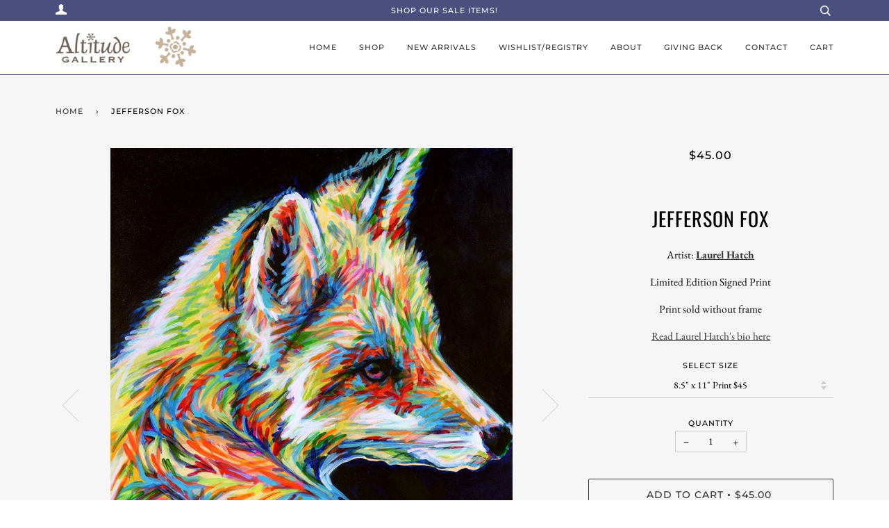

--- FILE ---
content_type: text/html; charset=utf-8
request_url: https://altitudegallerybozeman.com/products/jefferson-fox
body_size: 19160
content:
<!doctype html>
<!--[if lt IE 7]><html class="no-js lt-ie9 lt-ie8 lt-ie7" lang="en"> <![endif]-->
<!--[if IE 7]><html class="no-js lt-ie9 lt-ie8" lang="en"> <![endif]-->
<!--[if IE 8]><html class="no-js lt-ie9" lang="en"> <![endif]-->
<!--[if IE 9 ]><html class="ie9 no-js"> <![endif]-->
<!--[if (gt IE 9)|!(IE)]><!--> <html class="no-js"> <!--<![endif]-->
<head>
  <!-- Google Tag Manager -->
<script>(function(w,d,s,l,i){w[l]=w[l]||[];w[l].push({'gtm.start':
new Date().getTime(),event:'gtm.js'});var f=d.getElementsByTagName(s)[0],
j=d.createElement(s),dl=l!='dataLayer'?'&l='+l:'';j.async=true;j.src=
'https://www.googletagmanager.com/gtm.js?id='+i+dl;f.parentNode.insertBefore(j,f);
})(window,document,'script','dataLayer','GTM-PMBS4ZX');</script>
<!-- End Google Tag Manager -->

  <!-- ======================= Pipeline Theme V4.1 ========================= -->
  <meta charset="utf-8">
  <meta http-equiv="X-UA-Compatible" content="IE=edge,chrome=1">

  
    <link rel="shortcut icon" href="//altitudegallerybozeman.com/cdn/shop/files/snowflake_design_32x32.jpg?v=1671065231" type="image/png">
  

  <!-- Title and description ================================================ -->
  <title>
  Jefferson Fox &ndash; Altitude Gallery
  </title>

  
  <meta name="description" content="Artist: Laurel Hatch Limited Edition Signed Print Print sold without frame Read Laurel Hatch&#39;s bio here">
  

  <!-- Product meta ========================================================= -->
  <!-- /snippets/social-meta-tags.liquid -->


  <meta property="og:type" content="product">
  <meta property="og:title" content="Jefferson Fox">
  
  <meta property="og:image" content="http://altitudegallerybozeman.com/cdn/shop/products/jefferson_fox_grande.jpg?v=1573282283">
  <meta property="og:image:secure_url" content="https://altitudegallerybozeman.com/cdn/shop/products/jefferson_fox_grande.jpg?v=1573282283">
  
  <meta property="og:image" content="http://altitudegallerybozeman.com/cdn/shop/products/jefferson_fox_framed_grande.jpg?v=1573282283">
  <meta property="og:image:secure_url" content="https://altitudegallerybozeman.com/cdn/shop/products/jefferson_fox_framed_grande.jpg?v=1573282283">
  
  <meta property="og:price:amount" content="45.00">
  <meta property="og:price:currency" content="USD">


  <meta property="og:description" content="Artist: Laurel Hatch Limited Edition Signed Print Print sold without frame Read Laurel Hatch&#39;s bio here">

  <meta property="og:url" content="https://altitudegallerybozeman.com/products/jefferson-fox">
  <meta property="og:site_name" content="Altitude Gallery">







  <meta name="twitter:card" content="product">
  <meta name="twitter:title" content="Jefferson Fox">
  <meta name="twitter:description" content="Artist: Laurel Hatch
Limited Edition Signed Print
Print sold without frame
Read Laurel Hatch&#39;s bio here">
  <meta name="twitter:image" content="https://altitudegallerybozeman.com/cdn/shop/products/jefferson_fox_medium.jpg?v=1573282283">
  <meta name="twitter:image:width" content="240">
  <meta name="twitter:image:height" content="240">
  <meta name="twitter:label1" content="Price">
  
  <meta name="twitter:data1" content="From $45.00 USD">
  
  <meta name="twitter:label2" content="Brand">
  <meta name="twitter:data2" content="Laurel Hatch">
  



  <!-- Helpers ============================================================== -->
  <link rel="canonical" href="https://altitudegallerybozeman.com/products/jefferson-fox">
  <meta name="viewport" content="width=device-width,initial-scale=1">
  <meta name="theme-color" content="#333333">

  <!-- CSS ================================================================== -->
  <link href="//altitudegallerybozeman.com/cdn/shop/t/10/assets/theme.scss.css?v=119167892583019253841762022865" rel="stylesheet" type="text/css" media="all" />

  <!-- Vendor JS ============================================================ -->
  <script src="//altitudegallerybozeman.com/cdn/shop/t/10/assets/vendor.js?v=19349907457483068571558126516" type="text/javascript"></script>

  <!-- /snippets/oldIE-js.liquid -->


<!--[if lt IE 9]>
<script src="//cdnjs.cloudflare.com/ajax/libs/html5shiv/3.7.2/html5shiv.min.js" type="text/javascript"></script>
<script src="//altitudegallerybozeman.com/cdn/shop/t/10/assets/respond.min.js?v=52248677837542619231558126515" type="text/javascript"></script>
<script src="//altitudegallerybozeman.com/cdn/shop/t/10/assets/background_size_emu.js?v=20512233629963367491558126513" type="text/javascript"></script>
<link href="//altitudegallerybozeman.com/cdn/shop/t/10/assets/respond-proxy.html" id="respond-proxy" rel="respond-proxy" />
<link href="//altitudegallerybozeman.com/search?q=45c510f56798a850f00b249b4b2ca1c3" id="respond-redirect" rel="respond-redirect" />
<script src="//altitudegallerybozeman.com/search?q=45c510f56798a850f00b249b4b2ca1c3" type="text/javascript"></script>
<![endif]-->



  <script>
    var theme = {
      strings: {
        addToCart: "Add to Cart",
        soldOut: "Sold Out",
        unavailable: "Unavailable",
        join: "Join Now"
      },
      moneyFormat: "${{amount}}"
    }
  </script>

  
  

  <!-- /snippets/fonts.liquid -->



  <!-- Header hook for plugins ============================================== -->
  <script>window.performance && window.performance.mark && window.performance.mark('shopify.content_for_header.start');</script><meta name="google-site-verification" content="NoVCa1M-fx08JfTeu6JklO9zeuYsHO6sPR_-EGz-gFI">
<meta id="shopify-digital-wallet" name="shopify-digital-wallet" content="/2011431027/digital_wallets/dialog">
<meta name="shopify-checkout-api-token" content="7b689526c5725665f8ff765d575b90e0">
<meta id="in-context-paypal-metadata" data-shop-id="2011431027" data-venmo-supported="false" data-environment="production" data-locale="en_US" data-paypal-v4="true" data-currency="USD">
<link rel="alternate" type="application/json+oembed" href="https://altitudegallerybozeman.com/products/jefferson-fox.oembed">
<script async="async" src="/checkouts/internal/preloads.js?locale=en-US"></script>
<link rel="preconnect" href="https://shop.app" crossorigin="anonymous">
<script async="async" src="https://shop.app/checkouts/internal/preloads.js?locale=en-US&shop_id=2011431027" crossorigin="anonymous"></script>
<script id="apple-pay-shop-capabilities" type="application/json">{"shopId":2011431027,"countryCode":"US","currencyCode":"USD","merchantCapabilities":["supports3DS"],"merchantId":"gid:\/\/shopify\/Shop\/2011431027","merchantName":"Altitude Gallery","requiredBillingContactFields":["postalAddress","email","phone"],"requiredShippingContactFields":["postalAddress","email","phone"],"shippingType":"shipping","supportedNetworks":["visa","masterCard","amex","discover","elo","jcb"],"total":{"type":"pending","label":"Altitude Gallery","amount":"1.00"},"shopifyPaymentsEnabled":true,"supportsSubscriptions":true}</script>
<script id="shopify-features" type="application/json">{"accessToken":"7b689526c5725665f8ff765d575b90e0","betas":["rich-media-storefront-analytics"],"domain":"altitudegallerybozeman.com","predictiveSearch":true,"shopId":2011431027,"locale":"en"}</script>
<script>var Shopify = Shopify || {};
Shopify.shop = "altitudegallerybozeman.myshopify.com";
Shopify.locale = "en";
Shopify.currency = {"active":"USD","rate":"1.0"};
Shopify.country = "US";
Shopify.theme = {"name":"Pipeline w omnisend","id":30285660275,"schema_name":"Pipeline","schema_version":"4.1","theme_store_id":739,"role":"main"};
Shopify.theme.handle = "null";
Shopify.theme.style = {"id":null,"handle":null};
Shopify.cdnHost = "altitudegallerybozeman.com/cdn";
Shopify.routes = Shopify.routes || {};
Shopify.routes.root = "/";</script>
<script type="module">!function(o){(o.Shopify=o.Shopify||{}).modules=!0}(window);</script>
<script>!function(o){function n(){var o=[];function n(){o.push(Array.prototype.slice.apply(arguments))}return n.q=o,n}var t=o.Shopify=o.Shopify||{};t.loadFeatures=n(),t.autoloadFeatures=n()}(window);</script>
<script>
  window.ShopifyPay = window.ShopifyPay || {};
  window.ShopifyPay.apiHost = "shop.app\/pay";
  window.ShopifyPay.redirectState = null;
</script>
<script id="shop-js-analytics" type="application/json">{"pageType":"product"}</script>
<script defer="defer" async type="module" src="//altitudegallerybozeman.com/cdn/shopifycloud/shop-js/modules/v2/client.init-shop-cart-sync_IZsNAliE.en.esm.js"></script>
<script defer="defer" async type="module" src="//altitudegallerybozeman.com/cdn/shopifycloud/shop-js/modules/v2/chunk.common_0OUaOowp.esm.js"></script>
<script type="module">
  await import("//altitudegallerybozeman.com/cdn/shopifycloud/shop-js/modules/v2/client.init-shop-cart-sync_IZsNAliE.en.esm.js");
await import("//altitudegallerybozeman.com/cdn/shopifycloud/shop-js/modules/v2/chunk.common_0OUaOowp.esm.js");

  window.Shopify.SignInWithShop?.initShopCartSync?.({"fedCMEnabled":true,"windoidEnabled":true});

</script>
<script>
  window.Shopify = window.Shopify || {};
  if (!window.Shopify.featureAssets) window.Shopify.featureAssets = {};
  window.Shopify.featureAssets['shop-js'] = {"shop-cart-sync":["modules/v2/client.shop-cart-sync_DLOhI_0X.en.esm.js","modules/v2/chunk.common_0OUaOowp.esm.js"],"init-fed-cm":["modules/v2/client.init-fed-cm_C6YtU0w6.en.esm.js","modules/v2/chunk.common_0OUaOowp.esm.js"],"shop-button":["modules/v2/client.shop-button_BCMx7GTG.en.esm.js","modules/v2/chunk.common_0OUaOowp.esm.js"],"shop-cash-offers":["modules/v2/client.shop-cash-offers_BT26qb5j.en.esm.js","modules/v2/chunk.common_0OUaOowp.esm.js","modules/v2/chunk.modal_CGo_dVj3.esm.js"],"init-windoid":["modules/v2/client.init-windoid_B9PkRMql.en.esm.js","modules/v2/chunk.common_0OUaOowp.esm.js"],"init-shop-email-lookup-coordinator":["modules/v2/client.init-shop-email-lookup-coordinator_DZkqjsbU.en.esm.js","modules/v2/chunk.common_0OUaOowp.esm.js"],"shop-toast-manager":["modules/v2/client.shop-toast-manager_Di2EnuM7.en.esm.js","modules/v2/chunk.common_0OUaOowp.esm.js"],"shop-login-button":["modules/v2/client.shop-login-button_BtqW_SIO.en.esm.js","modules/v2/chunk.common_0OUaOowp.esm.js","modules/v2/chunk.modal_CGo_dVj3.esm.js"],"avatar":["modules/v2/client.avatar_BTnouDA3.en.esm.js"],"pay-button":["modules/v2/client.pay-button_CWa-C9R1.en.esm.js","modules/v2/chunk.common_0OUaOowp.esm.js"],"init-shop-cart-sync":["modules/v2/client.init-shop-cart-sync_IZsNAliE.en.esm.js","modules/v2/chunk.common_0OUaOowp.esm.js"],"init-customer-accounts":["modules/v2/client.init-customer-accounts_DenGwJTU.en.esm.js","modules/v2/client.shop-login-button_BtqW_SIO.en.esm.js","modules/v2/chunk.common_0OUaOowp.esm.js","modules/v2/chunk.modal_CGo_dVj3.esm.js"],"init-shop-for-new-customer-accounts":["modules/v2/client.init-shop-for-new-customer-accounts_JdHXxpS9.en.esm.js","modules/v2/client.shop-login-button_BtqW_SIO.en.esm.js","modules/v2/chunk.common_0OUaOowp.esm.js","modules/v2/chunk.modal_CGo_dVj3.esm.js"],"init-customer-accounts-sign-up":["modules/v2/client.init-customer-accounts-sign-up_D6__K_p8.en.esm.js","modules/v2/client.shop-login-button_BtqW_SIO.en.esm.js","modules/v2/chunk.common_0OUaOowp.esm.js","modules/v2/chunk.modal_CGo_dVj3.esm.js"],"checkout-modal":["modules/v2/client.checkout-modal_C_ZQDY6s.en.esm.js","modules/v2/chunk.common_0OUaOowp.esm.js","modules/v2/chunk.modal_CGo_dVj3.esm.js"],"shop-follow-button":["modules/v2/client.shop-follow-button_XetIsj8l.en.esm.js","modules/v2/chunk.common_0OUaOowp.esm.js","modules/v2/chunk.modal_CGo_dVj3.esm.js"],"lead-capture":["modules/v2/client.lead-capture_DvA72MRN.en.esm.js","modules/v2/chunk.common_0OUaOowp.esm.js","modules/v2/chunk.modal_CGo_dVj3.esm.js"],"shop-login":["modules/v2/client.shop-login_ClXNxyh6.en.esm.js","modules/v2/chunk.common_0OUaOowp.esm.js","modules/v2/chunk.modal_CGo_dVj3.esm.js"],"payment-terms":["modules/v2/client.payment-terms_CNlwjfZz.en.esm.js","modules/v2/chunk.common_0OUaOowp.esm.js","modules/v2/chunk.modal_CGo_dVj3.esm.js"]};
</script>
<script>(function() {
  var isLoaded = false;
  function asyncLoad() {
    if (isLoaded) return;
    isLoaded = true;
    var urls = ["https:\/\/dvbv96fvxd6o6.cloudfront.net\/assets\/js\/shopify.min.js?shop=altitudegallerybozeman.myshopify.com","https:\/\/omnisnippet1.com\/platforms\/shopify.js?source=scriptTag\u0026v=2025-05-14T18\u0026shop=altitudegallerybozeman.myshopify.com","\/\/backinstock.useamp.com\/widget\/82936_1767160049.js?category=bis\u0026v=6\u0026shop=altitudegallerybozeman.myshopify.com"];
    for (var i = 0; i < urls.length; i++) {
      var s = document.createElement('script');
      s.type = 'text/javascript';
      s.async = true;
      s.src = urls[i];
      var x = document.getElementsByTagName('script')[0];
      x.parentNode.insertBefore(s, x);
    }
  };
  if(window.attachEvent) {
    window.attachEvent('onload', asyncLoad);
  } else {
    window.addEventListener('load', asyncLoad, false);
  }
})();</script>
<script id="__st">var __st={"a":2011431027,"offset":-25200,"reqid":"6bdebbf7-af4d-44b2-b41c-ee912fc26485-1768456240","pageurl":"altitudegallerybozeman.com\/products\/jefferson-fox","u":"86f674053ed9","p":"product","rtyp":"product","rid":2055380664435};</script>
<script>window.ShopifyPaypalV4VisibilityTracking = true;</script>
<script id="captcha-bootstrap">!function(){'use strict';const t='contact',e='account',n='new_comment',o=[[t,t],['blogs',n],['comments',n],[t,'customer']],c=[[e,'customer_login'],[e,'guest_login'],[e,'recover_customer_password'],[e,'create_customer']],r=t=>t.map((([t,e])=>`form[action*='/${t}']:not([data-nocaptcha='true']) input[name='form_type'][value='${e}']`)).join(','),a=t=>()=>t?[...document.querySelectorAll(t)].map((t=>t.form)):[];function s(){const t=[...o],e=r(t);return a(e)}const i='password',u='form_key',d=['recaptcha-v3-token','g-recaptcha-response','h-captcha-response',i],f=()=>{try{return window.sessionStorage}catch{return}},m='__shopify_v',_=t=>t.elements[u];function p(t,e,n=!1){try{const o=window.sessionStorage,c=JSON.parse(o.getItem(e)),{data:r}=function(t){const{data:e,action:n}=t;return t[m]||n?{data:e,action:n}:{data:t,action:n}}(c);for(const[e,n]of Object.entries(r))t.elements[e]&&(t.elements[e].value=n);n&&o.removeItem(e)}catch(o){console.error('form repopulation failed',{error:o})}}const l='form_type',E='cptcha';function T(t){t.dataset[E]=!0}const w=window,h=w.document,L='Shopify',v='ce_forms',y='captcha';let A=!1;((t,e)=>{const n=(g='f06e6c50-85a8-45c8-87d0-21a2b65856fe',I='https://cdn.shopify.com/shopifycloud/storefront-forms-hcaptcha/ce_storefront_forms_captcha_hcaptcha.v1.5.2.iife.js',D={infoText:'Protected by hCaptcha',privacyText:'Privacy',termsText:'Terms'},(t,e,n)=>{const o=w[L][v],c=o.bindForm;if(c)return c(t,g,e,D).then(n);var r;o.q.push([[t,g,e,D],n]),r=I,A||(h.body.append(Object.assign(h.createElement('script'),{id:'captcha-provider',async:!0,src:r})),A=!0)});var g,I,D;w[L]=w[L]||{},w[L][v]=w[L][v]||{},w[L][v].q=[],w[L][y]=w[L][y]||{},w[L][y].protect=function(t,e){n(t,void 0,e),T(t)},Object.freeze(w[L][y]),function(t,e,n,w,h,L){const[v,y,A,g]=function(t,e,n){const i=e?o:[],u=t?c:[],d=[...i,...u],f=r(d),m=r(i),_=r(d.filter((([t,e])=>n.includes(e))));return[a(f),a(m),a(_),s()]}(w,h,L),I=t=>{const e=t.target;return e instanceof HTMLFormElement?e:e&&e.form},D=t=>v().includes(t);t.addEventListener('submit',(t=>{const e=I(t);if(!e)return;const n=D(e)&&!e.dataset.hcaptchaBound&&!e.dataset.recaptchaBound,o=_(e),c=g().includes(e)&&(!o||!o.value);(n||c)&&t.preventDefault(),c&&!n&&(function(t){try{if(!f())return;!function(t){const e=f();if(!e)return;const n=_(t);if(!n)return;const o=n.value;o&&e.removeItem(o)}(t);const e=Array.from(Array(32),(()=>Math.random().toString(36)[2])).join('');!function(t,e){_(t)||t.append(Object.assign(document.createElement('input'),{type:'hidden',name:u})),t.elements[u].value=e}(t,e),function(t,e){const n=f();if(!n)return;const o=[...t.querySelectorAll(`input[type='${i}']`)].map((({name:t})=>t)),c=[...d,...o],r={};for(const[a,s]of new FormData(t).entries())c.includes(a)||(r[a]=s);n.setItem(e,JSON.stringify({[m]:1,action:t.action,data:r}))}(t,e)}catch(e){console.error('failed to persist form',e)}}(e),e.submit())}));const S=(t,e)=>{t&&!t.dataset[E]&&(n(t,e.some((e=>e===t))),T(t))};for(const o of['focusin','change'])t.addEventListener(o,(t=>{const e=I(t);D(e)&&S(e,y())}));const B=e.get('form_key'),M=e.get(l),P=B&&M;t.addEventListener('DOMContentLoaded',(()=>{const t=y();if(P)for(const e of t)e.elements[l].value===M&&p(e,B);[...new Set([...A(),...v().filter((t=>'true'===t.dataset.shopifyCaptcha))])].forEach((e=>S(e,t)))}))}(h,new URLSearchParams(w.location.search),n,t,e,['guest_login'])})(!0,!0)}();</script>
<script integrity="sha256-4kQ18oKyAcykRKYeNunJcIwy7WH5gtpwJnB7kiuLZ1E=" data-source-attribution="shopify.loadfeatures" defer="defer" src="//altitudegallerybozeman.com/cdn/shopifycloud/storefront/assets/storefront/load_feature-a0a9edcb.js" crossorigin="anonymous"></script>
<script crossorigin="anonymous" defer="defer" src="//altitudegallerybozeman.com/cdn/shopifycloud/storefront/assets/shopify_pay/storefront-65b4c6d7.js?v=20250812"></script>
<script data-source-attribution="shopify.dynamic_checkout.dynamic.init">var Shopify=Shopify||{};Shopify.PaymentButton=Shopify.PaymentButton||{isStorefrontPortableWallets:!0,init:function(){window.Shopify.PaymentButton.init=function(){};var t=document.createElement("script");t.src="https://altitudegallerybozeman.com/cdn/shopifycloud/portable-wallets/latest/portable-wallets.en.js",t.type="module",document.head.appendChild(t)}};
</script>
<script data-source-attribution="shopify.dynamic_checkout.buyer_consent">
  function portableWalletsHideBuyerConsent(e){var t=document.getElementById("shopify-buyer-consent"),n=document.getElementById("shopify-subscription-policy-button");t&&n&&(t.classList.add("hidden"),t.setAttribute("aria-hidden","true"),n.removeEventListener("click",e))}function portableWalletsShowBuyerConsent(e){var t=document.getElementById("shopify-buyer-consent"),n=document.getElementById("shopify-subscription-policy-button");t&&n&&(t.classList.remove("hidden"),t.removeAttribute("aria-hidden"),n.addEventListener("click",e))}window.Shopify?.PaymentButton&&(window.Shopify.PaymentButton.hideBuyerConsent=portableWalletsHideBuyerConsent,window.Shopify.PaymentButton.showBuyerConsent=portableWalletsShowBuyerConsent);
</script>
<script data-source-attribution="shopify.dynamic_checkout.cart.bootstrap">document.addEventListener("DOMContentLoaded",(function(){function t(){return document.querySelector("shopify-accelerated-checkout-cart, shopify-accelerated-checkout")}if(t())Shopify.PaymentButton.init();else{new MutationObserver((function(e,n){t()&&(Shopify.PaymentButton.init(),n.disconnect())})).observe(document.body,{childList:!0,subtree:!0})}}));
</script>
<link id="shopify-accelerated-checkout-styles" rel="stylesheet" media="screen" href="https://altitudegallerybozeman.com/cdn/shopifycloud/portable-wallets/latest/accelerated-checkout-backwards-compat.css" crossorigin="anonymous">
<style id="shopify-accelerated-checkout-cart">
        #shopify-buyer-consent {
  margin-top: 1em;
  display: inline-block;
  width: 100%;
}

#shopify-buyer-consent.hidden {
  display: none;
}

#shopify-subscription-policy-button {
  background: none;
  border: none;
  padding: 0;
  text-decoration: underline;
  font-size: inherit;
  cursor: pointer;
}

#shopify-subscription-policy-button::before {
  box-shadow: none;
}

      </style>

<script>window.performance && window.performance.mark && window.performance.mark('shopify.content_for_header.end');</script>
  
  <meta name="facebook-domain-verification" content="pqgyphmy8bo9v2q6hqo9o1gzsxqx99" />
  
<link href="https://monorail-edge.shopifysvc.com" rel="dns-prefetch">
<script>(function(){if ("sendBeacon" in navigator && "performance" in window) {try {var session_token_from_headers = performance.getEntriesByType('navigation')[0].serverTiming.find(x => x.name == '_s').description;} catch {var session_token_from_headers = undefined;}var session_cookie_matches = document.cookie.match(/_shopify_s=([^;]*)/);var session_token_from_cookie = session_cookie_matches && session_cookie_matches.length === 2 ? session_cookie_matches[1] : "";var session_token = session_token_from_headers || session_token_from_cookie || "";function handle_abandonment_event(e) {var entries = performance.getEntries().filter(function(entry) {return /monorail-edge.shopifysvc.com/.test(entry.name);});if (!window.abandonment_tracked && entries.length === 0) {window.abandonment_tracked = true;var currentMs = Date.now();var navigation_start = performance.timing.navigationStart;var payload = {shop_id: 2011431027,url: window.location.href,navigation_start,duration: currentMs - navigation_start,session_token,page_type: "product"};window.navigator.sendBeacon("https://monorail-edge.shopifysvc.com/v1/produce", JSON.stringify({schema_id: "online_store_buyer_site_abandonment/1.1",payload: payload,metadata: {event_created_at_ms: currentMs,event_sent_at_ms: currentMs}}));}}window.addEventListener('pagehide', handle_abandonment_event);}}());</script>
<script id="web-pixels-manager-setup">(function e(e,d,r,n,o){if(void 0===o&&(o={}),!Boolean(null===(a=null===(i=window.Shopify)||void 0===i?void 0:i.analytics)||void 0===a?void 0:a.replayQueue)){var i,a;window.Shopify=window.Shopify||{};var t=window.Shopify;t.analytics=t.analytics||{};var s=t.analytics;s.replayQueue=[],s.publish=function(e,d,r){return s.replayQueue.push([e,d,r]),!0};try{self.performance.mark("wpm:start")}catch(e){}var l=function(){var e={modern:/Edge?\/(1{2}[4-9]|1[2-9]\d|[2-9]\d{2}|\d{4,})\.\d+(\.\d+|)|Firefox\/(1{2}[4-9]|1[2-9]\d|[2-9]\d{2}|\d{4,})\.\d+(\.\d+|)|Chrom(ium|e)\/(9{2}|\d{3,})\.\d+(\.\d+|)|(Maci|X1{2}).+ Version\/(15\.\d+|(1[6-9]|[2-9]\d|\d{3,})\.\d+)([,.]\d+|)( \(\w+\)|)( Mobile\/\w+|) Safari\/|Chrome.+OPR\/(9{2}|\d{3,})\.\d+\.\d+|(CPU[ +]OS|iPhone[ +]OS|CPU[ +]iPhone|CPU IPhone OS|CPU iPad OS)[ +]+(15[._]\d+|(1[6-9]|[2-9]\d|\d{3,})[._]\d+)([._]\d+|)|Android:?[ /-](13[3-9]|1[4-9]\d|[2-9]\d{2}|\d{4,})(\.\d+|)(\.\d+|)|Android.+Firefox\/(13[5-9]|1[4-9]\d|[2-9]\d{2}|\d{4,})\.\d+(\.\d+|)|Android.+Chrom(ium|e)\/(13[3-9]|1[4-9]\d|[2-9]\d{2}|\d{4,})\.\d+(\.\d+|)|SamsungBrowser\/([2-9]\d|\d{3,})\.\d+/,legacy:/Edge?\/(1[6-9]|[2-9]\d|\d{3,})\.\d+(\.\d+|)|Firefox\/(5[4-9]|[6-9]\d|\d{3,})\.\d+(\.\d+|)|Chrom(ium|e)\/(5[1-9]|[6-9]\d|\d{3,})\.\d+(\.\d+|)([\d.]+$|.*Safari\/(?![\d.]+ Edge\/[\d.]+$))|(Maci|X1{2}).+ Version\/(10\.\d+|(1[1-9]|[2-9]\d|\d{3,})\.\d+)([,.]\d+|)( \(\w+\)|)( Mobile\/\w+|) Safari\/|Chrome.+OPR\/(3[89]|[4-9]\d|\d{3,})\.\d+\.\d+|(CPU[ +]OS|iPhone[ +]OS|CPU[ +]iPhone|CPU IPhone OS|CPU iPad OS)[ +]+(10[._]\d+|(1[1-9]|[2-9]\d|\d{3,})[._]\d+)([._]\d+|)|Android:?[ /-](13[3-9]|1[4-9]\d|[2-9]\d{2}|\d{4,})(\.\d+|)(\.\d+|)|Mobile Safari.+OPR\/([89]\d|\d{3,})\.\d+\.\d+|Android.+Firefox\/(13[5-9]|1[4-9]\d|[2-9]\d{2}|\d{4,})\.\d+(\.\d+|)|Android.+Chrom(ium|e)\/(13[3-9]|1[4-9]\d|[2-9]\d{2}|\d{4,})\.\d+(\.\d+|)|Android.+(UC? ?Browser|UCWEB|U3)[ /]?(15\.([5-9]|\d{2,})|(1[6-9]|[2-9]\d|\d{3,})\.\d+)\.\d+|SamsungBrowser\/(5\.\d+|([6-9]|\d{2,})\.\d+)|Android.+MQ{2}Browser\/(14(\.(9|\d{2,})|)|(1[5-9]|[2-9]\d|\d{3,})(\.\d+|))(\.\d+|)|K[Aa][Ii]OS\/(3\.\d+|([4-9]|\d{2,})\.\d+)(\.\d+|)/},d=e.modern,r=e.legacy,n=navigator.userAgent;return n.match(d)?"modern":n.match(r)?"legacy":"unknown"}(),u="modern"===l?"modern":"legacy",c=(null!=n?n:{modern:"",legacy:""})[u],f=function(e){return[e.baseUrl,"/wpm","/b",e.hashVersion,"modern"===e.buildTarget?"m":"l",".js"].join("")}({baseUrl:d,hashVersion:r,buildTarget:u}),m=function(e){var d=e.version,r=e.bundleTarget,n=e.surface,o=e.pageUrl,i=e.monorailEndpoint;return{emit:function(e){var a=e.status,t=e.errorMsg,s=(new Date).getTime(),l=JSON.stringify({metadata:{event_sent_at_ms:s},events:[{schema_id:"web_pixels_manager_load/3.1",payload:{version:d,bundle_target:r,page_url:o,status:a,surface:n,error_msg:t},metadata:{event_created_at_ms:s}}]});if(!i)return console&&console.warn&&console.warn("[Web Pixels Manager] No Monorail endpoint provided, skipping logging."),!1;try{return self.navigator.sendBeacon.bind(self.navigator)(i,l)}catch(e){}var u=new XMLHttpRequest;try{return u.open("POST",i,!0),u.setRequestHeader("Content-Type","text/plain"),u.send(l),!0}catch(e){return console&&console.warn&&console.warn("[Web Pixels Manager] Got an unhandled error while logging to Monorail."),!1}}}}({version:r,bundleTarget:l,surface:e.surface,pageUrl:self.location.href,monorailEndpoint:e.monorailEndpoint});try{o.browserTarget=l,function(e){var d=e.src,r=e.async,n=void 0===r||r,o=e.onload,i=e.onerror,a=e.sri,t=e.scriptDataAttributes,s=void 0===t?{}:t,l=document.createElement("script"),u=document.querySelector("head"),c=document.querySelector("body");if(l.async=n,l.src=d,a&&(l.integrity=a,l.crossOrigin="anonymous"),s)for(var f in s)if(Object.prototype.hasOwnProperty.call(s,f))try{l.dataset[f]=s[f]}catch(e){}if(o&&l.addEventListener("load",o),i&&l.addEventListener("error",i),u)u.appendChild(l);else{if(!c)throw new Error("Did not find a head or body element to append the script");c.appendChild(l)}}({src:f,async:!0,onload:function(){if(!function(){var e,d;return Boolean(null===(d=null===(e=window.Shopify)||void 0===e?void 0:e.analytics)||void 0===d?void 0:d.initialized)}()){var d=window.webPixelsManager.init(e)||void 0;if(d){var r=window.Shopify.analytics;r.replayQueue.forEach((function(e){var r=e[0],n=e[1],o=e[2];d.publishCustomEvent(r,n,o)})),r.replayQueue=[],r.publish=d.publishCustomEvent,r.visitor=d.visitor,r.initialized=!0}}},onerror:function(){return m.emit({status:"failed",errorMsg:"".concat(f," has failed to load")})},sri:function(e){var d=/^sha384-[A-Za-z0-9+/=]+$/;return"string"==typeof e&&d.test(e)}(c)?c:"",scriptDataAttributes:o}),m.emit({status:"loading"})}catch(e){m.emit({status:"failed",errorMsg:(null==e?void 0:e.message)||"Unknown error"})}}})({shopId: 2011431027,storefrontBaseUrl: "https://altitudegallerybozeman.com",extensionsBaseUrl: "https://extensions.shopifycdn.com/cdn/shopifycloud/web-pixels-manager",monorailEndpoint: "https://monorail-edge.shopifysvc.com/unstable/produce_batch",surface: "storefront-renderer",enabledBetaFlags: ["2dca8a86"],webPixelsConfigList: [{"id":"412156019","configuration":"{\"config\":\"{\\\"pixel_id\\\":\\\"G-EKRW67V8GT\\\",\\\"target_country\\\":\\\"US\\\",\\\"gtag_events\\\":[{\\\"type\\\":\\\"search\\\",\\\"action_label\\\":\\\"G-EKRW67V8GT\\\"},{\\\"type\\\":\\\"begin_checkout\\\",\\\"action_label\\\":\\\"G-EKRW67V8GT\\\"},{\\\"type\\\":\\\"view_item\\\",\\\"action_label\\\":[\\\"G-EKRW67V8GT\\\",\\\"MC-JR3N43TKZE\\\"]},{\\\"type\\\":\\\"purchase\\\",\\\"action_label\\\":[\\\"G-EKRW67V8GT\\\",\\\"MC-JR3N43TKZE\\\"]},{\\\"type\\\":\\\"page_view\\\",\\\"action_label\\\":[\\\"G-EKRW67V8GT\\\",\\\"MC-JR3N43TKZE\\\"]},{\\\"type\\\":\\\"add_payment_info\\\",\\\"action_label\\\":\\\"G-EKRW67V8GT\\\"},{\\\"type\\\":\\\"add_to_cart\\\",\\\"action_label\\\":\\\"G-EKRW67V8GT\\\"}],\\\"enable_monitoring_mode\\\":false}\"}","eventPayloadVersion":"v1","runtimeContext":"OPEN","scriptVersion":"b2a88bafab3e21179ed38636efcd8a93","type":"APP","apiClientId":1780363,"privacyPurposes":[],"dataSharingAdjustments":{"protectedCustomerApprovalScopes":["read_customer_address","read_customer_email","read_customer_name","read_customer_personal_data","read_customer_phone"]}},{"id":"199327859","configuration":"{\"pixel_id\":\"507537276580345\",\"pixel_type\":\"facebook_pixel\",\"metaapp_system_user_token\":\"-\"}","eventPayloadVersion":"v1","runtimeContext":"OPEN","scriptVersion":"ca16bc87fe92b6042fbaa3acc2fbdaa6","type":"APP","apiClientId":2329312,"privacyPurposes":["ANALYTICS","MARKETING","SALE_OF_DATA"],"dataSharingAdjustments":{"protectedCustomerApprovalScopes":["read_customer_address","read_customer_email","read_customer_name","read_customer_personal_data","read_customer_phone"]}},{"id":"91586675","configuration":"{\"apiURL\":\"https:\/\/api.omnisend.com\",\"appURL\":\"https:\/\/app.omnisend.com\",\"brandID\":\"5cd358ba8653ed3e50c95393\",\"trackingURL\":\"https:\/\/wt.omnisendlink.com\"}","eventPayloadVersion":"v1","runtimeContext":"STRICT","scriptVersion":"aa9feb15e63a302383aa48b053211bbb","type":"APP","apiClientId":186001,"privacyPurposes":["ANALYTICS","MARKETING","SALE_OF_DATA"],"dataSharingAdjustments":{"protectedCustomerApprovalScopes":["read_customer_address","read_customer_email","read_customer_name","read_customer_personal_data","read_customer_phone"]}},{"id":"88440947","configuration":"{\"tagID\":\"2613470833748\"}","eventPayloadVersion":"v1","runtimeContext":"STRICT","scriptVersion":"18031546ee651571ed29edbe71a3550b","type":"APP","apiClientId":3009811,"privacyPurposes":["ANALYTICS","MARKETING","SALE_OF_DATA"],"dataSharingAdjustments":{"protectedCustomerApprovalScopes":["read_customer_address","read_customer_email","read_customer_name","read_customer_personal_data","read_customer_phone"]}},{"id":"shopify-app-pixel","configuration":"{}","eventPayloadVersion":"v1","runtimeContext":"STRICT","scriptVersion":"0450","apiClientId":"shopify-pixel","type":"APP","privacyPurposes":["ANALYTICS","MARKETING"]},{"id":"shopify-custom-pixel","eventPayloadVersion":"v1","runtimeContext":"LAX","scriptVersion":"0450","apiClientId":"shopify-pixel","type":"CUSTOM","privacyPurposes":["ANALYTICS","MARKETING"]}],isMerchantRequest: false,initData: {"shop":{"name":"Altitude Gallery","paymentSettings":{"currencyCode":"USD"},"myshopifyDomain":"altitudegallerybozeman.myshopify.com","countryCode":"US","storefrontUrl":"https:\/\/altitudegallerybozeman.com"},"customer":null,"cart":null,"checkout":null,"productVariants":[{"price":{"amount":45.0,"currencyCode":"USD"},"product":{"title":"Jefferson Fox","vendor":"Laurel Hatch","id":"2055380664435","untranslatedTitle":"Jefferson Fox","url":"\/products\/jefferson-fox","type":"Photography \u0026 Prints"},"id":"18635496587379","image":{"src":"\/\/altitudegallerybozeman.com\/cdn\/shop\/products\/jefferson_fox.jpg?v=1573282283"},"sku":"","title":"8.5\" x 11\" Print $45","untranslatedTitle":"8.5\" x 11\" Print $45"},{"price":{"amount":95.0,"currencyCode":"USD"},"product":{"title":"Jefferson Fox","vendor":"Laurel Hatch","id":"2055380664435","untranslatedTitle":"Jefferson Fox","url":"\/products\/jefferson-fox","type":"Photography \u0026 Prints"},"id":"29491440746611","image":{"src":"\/\/altitudegallerybozeman.com\/cdn\/shop\/products\/jefferson_fox.jpg?v=1573282283"},"sku":"","title":"16\" x 20\" Print $95","untranslatedTitle":"16\" x 20\" Print $95"}],"purchasingCompany":null},},"https://altitudegallerybozeman.com/cdn","7cecd0b6w90c54c6cpe92089d5m57a67346",{"modern":"","legacy":""},{"shopId":"2011431027","storefrontBaseUrl":"https:\/\/altitudegallerybozeman.com","extensionBaseUrl":"https:\/\/extensions.shopifycdn.com\/cdn\/shopifycloud\/web-pixels-manager","surface":"storefront-renderer","enabledBetaFlags":"[\"2dca8a86\"]","isMerchantRequest":"false","hashVersion":"7cecd0b6w90c54c6cpe92089d5m57a67346","publish":"custom","events":"[[\"page_viewed\",{}],[\"product_viewed\",{\"productVariant\":{\"price\":{\"amount\":45.0,\"currencyCode\":\"USD\"},\"product\":{\"title\":\"Jefferson Fox\",\"vendor\":\"Laurel Hatch\",\"id\":\"2055380664435\",\"untranslatedTitle\":\"Jefferson Fox\",\"url\":\"\/products\/jefferson-fox\",\"type\":\"Photography \u0026 Prints\"},\"id\":\"18635496587379\",\"image\":{\"src\":\"\/\/altitudegallerybozeman.com\/cdn\/shop\/products\/jefferson_fox.jpg?v=1573282283\"},\"sku\":\"\",\"title\":\"8.5\\\" x 11\\\" Print $45\",\"untranslatedTitle\":\"8.5\\\" x 11\\\" Print $45\"}}]]"});</script><script>
  window.ShopifyAnalytics = window.ShopifyAnalytics || {};
  window.ShopifyAnalytics.meta = window.ShopifyAnalytics.meta || {};
  window.ShopifyAnalytics.meta.currency = 'USD';
  var meta = {"product":{"id":2055380664435,"gid":"gid:\/\/shopify\/Product\/2055380664435","vendor":"Laurel Hatch","type":"Photography \u0026 Prints","handle":"jefferson-fox","variants":[{"id":18635496587379,"price":4500,"name":"Jefferson Fox - 8.5\" x 11\" Print $45","public_title":"8.5\" x 11\" Print $45","sku":""},{"id":29491440746611,"price":9500,"name":"Jefferson Fox - 16\" x 20\" Print $95","public_title":"16\" x 20\" Print $95","sku":""}],"remote":false},"page":{"pageType":"product","resourceType":"product","resourceId":2055380664435,"requestId":"6bdebbf7-af4d-44b2-b41c-ee912fc26485-1768456240"}};
  for (var attr in meta) {
    window.ShopifyAnalytics.meta[attr] = meta[attr];
  }
</script>
<script class="analytics">
  (function () {
    var customDocumentWrite = function(content) {
      var jquery = null;

      if (window.jQuery) {
        jquery = window.jQuery;
      } else if (window.Checkout && window.Checkout.$) {
        jquery = window.Checkout.$;
      }

      if (jquery) {
        jquery('body').append(content);
      }
    };

    var hasLoggedConversion = function(token) {
      if (token) {
        return document.cookie.indexOf('loggedConversion=' + token) !== -1;
      }
      return false;
    }

    var setCookieIfConversion = function(token) {
      if (token) {
        var twoMonthsFromNow = new Date(Date.now());
        twoMonthsFromNow.setMonth(twoMonthsFromNow.getMonth() + 2);

        document.cookie = 'loggedConversion=' + token + '; expires=' + twoMonthsFromNow;
      }
    }

    var trekkie = window.ShopifyAnalytics.lib = window.trekkie = window.trekkie || [];
    if (trekkie.integrations) {
      return;
    }
    trekkie.methods = [
      'identify',
      'page',
      'ready',
      'track',
      'trackForm',
      'trackLink'
    ];
    trekkie.factory = function(method) {
      return function() {
        var args = Array.prototype.slice.call(arguments);
        args.unshift(method);
        trekkie.push(args);
        return trekkie;
      };
    };
    for (var i = 0; i < trekkie.methods.length; i++) {
      var key = trekkie.methods[i];
      trekkie[key] = trekkie.factory(key);
    }
    trekkie.load = function(config) {
      trekkie.config = config || {};
      trekkie.config.initialDocumentCookie = document.cookie;
      var first = document.getElementsByTagName('script')[0];
      var script = document.createElement('script');
      script.type = 'text/javascript';
      script.onerror = function(e) {
        var scriptFallback = document.createElement('script');
        scriptFallback.type = 'text/javascript';
        scriptFallback.onerror = function(error) {
                var Monorail = {
      produce: function produce(monorailDomain, schemaId, payload) {
        var currentMs = new Date().getTime();
        var event = {
          schema_id: schemaId,
          payload: payload,
          metadata: {
            event_created_at_ms: currentMs,
            event_sent_at_ms: currentMs
          }
        };
        return Monorail.sendRequest("https://" + monorailDomain + "/v1/produce", JSON.stringify(event));
      },
      sendRequest: function sendRequest(endpointUrl, payload) {
        // Try the sendBeacon API
        if (window && window.navigator && typeof window.navigator.sendBeacon === 'function' && typeof window.Blob === 'function' && !Monorail.isIos12()) {
          var blobData = new window.Blob([payload], {
            type: 'text/plain'
          });

          if (window.navigator.sendBeacon(endpointUrl, blobData)) {
            return true;
          } // sendBeacon was not successful

        } // XHR beacon

        var xhr = new XMLHttpRequest();

        try {
          xhr.open('POST', endpointUrl);
          xhr.setRequestHeader('Content-Type', 'text/plain');
          xhr.send(payload);
        } catch (e) {
          console.log(e);
        }

        return false;
      },
      isIos12: function isIos12() {
        return window.navigator.userAgent.lastIndexOf('iPhone; CPU iPhone OS 12_') !== -1 || window.navigator.userAgent.lastIndexOf('iPad; CPU OS 12_') !== -1;
      }
    };
    Monorail.produce('monorail-edge.shopifysvc.com',
      'trekkie_storefront_load_errors/1.1',
      {shop_id: 2011431027,
      theme_id: 30285660275,
      app_name: "storefront",
      context_url: window.location.href,
      source_url: "//altitudegallerybozeman.com/cdn/s/trekkie.storefront.55c6279c31a6628627b2ba1c5ff367020da294e2.min.js"});

        };
        scriptFallback.async = true;
        scriptFallback.src = '//altitudegallerybozeman.com/cdn/s/trekkie.storefront.55c6279c31a6628627b2ba1c5ff367020da294e2.min.js';
        first.parentNode.insertBefore(scriptFallback, first);
      };
      script.async = true;
      script.src = '//altitudegallerybozeman.com/cdn/s/trekkie.storefront.55c6279c31a6628627b2ba1c5ff367020da294e2.min.js';
      first.parentNode.insertBefore(script, first);
    };
    trekkie.load(
      {"Trekkie":{"appName":"storefront","development":false,"defaultAttributes":{"shopId":2011431027,"isMerchantRequest":null,"themeId":30285660275,"themeCityHash":"14327112520557167599","contentLanguage":"en","currency":"USD","eventMetadataId":"02babd9c-f728-447d-bfff-671dcd5ef2ce"},"isServerSideCookieWritingEnabled":true,"monorailRegion":"shop_domain","enabledBetaFlags":["65f19447"]},"Session Attribution":{},"S2S":{"facebookCapiEnabled":true,"source":"trekkie-storefront-renderer","apiClientId":580111}}
    );

    var loaded = false;
    trekkie.ready(function() {
      if (loaded) return;
      loaded = true;

      window.ShopifyAnalytics.lib = window.trekkie;

      var originalDocumentWrite = document.write;
      document.write = customDocumentWrite;
      try { window.ShopifyAnalytics.merchantGoogleAnalytics.call(this); } catch(error) {};
      document.write = originalDocumentWrite;

      window.ShopifyAnalytics.lib.page(null,{"pageType":"product","resourceType":"product","resourceId":2055380664435,"requestId":"6bdebbf7-af4d-44b2-b41c-ee912fc26485-1768456240","shopifyEmitted":true});

      var match = window.location.pathname.match(/checkouts\/(.+)\/(thank_you|post_purchase)/)
      var token = match? match[1]: undefined;
      if (!hasLoggedConversion(token)) {
        setCookieIfConversion(token);
        window.ShopifyAnalytics.lib.track("Viewed Product",{"currency":"USD","variantId":18635496587379,"productId":2055380664435,"productGid":"gid:\/\/shopify\/Product\/2055380664435","name":"Jefferson Fox - 8.5\" x 11\" Print $45","price":"45.00","sku":"","brand":"Laurel Hatch","variant":"8.5\" x 11\" Print $45","category":"Photography \u0026 Prints","nonInteraction":true,"remote":false},undefined,undefined,{"shopifyEmitted":true});
      window.ShopifyAnalytics.lib.track("monorail:\/\/trekkie_storefront_viewed_product\/1.1",{"currency":"USD","variantId":18635496587379,"productId":2055380664435,"productGid":"gid:\/\/shopify\/Product\/2055380664435","name":"Jefferson Fox - 8.5\" x 11\" Print $45","price":"45.00","sku":"","brand":"Laurel Hatch","variant":"8.5\" x 11\" Print $45","category":"Photography \u0026 Prints","nonInteraction":true,"remote":false,"referer":"https:\/\/altitudegallerybozeman.com\/products\/jefferson-fox"});
      }
    });


        var eventsListenerScript = document.createElement('script');
        eventsListenerScript.async = true;
        eventsListenerScript.src = "//altitudegallerybozeman.com/cdn/shopifycloud/storefront/assets/shop_events_listener-3da45d37.js";
        document.getElementsByTagName('head')[0].appendChild(eventsListenerScript);

})();</script>
  <script>
  if (!window.ga || (window.ga && typeof window.ga !== 'function')) {
    window.ga = function ga() {
      (window.ga.q = window.ga.q || []).push(arguments);
      if (window.Shopify && window.Shopify.analytics && typeof window.Shopify.analytics.publish === 'function') {
        window.Shopify.analytics.publish("ga_stub_called", {}, {sendTo: "google_osp_migration"});
      }
      console.error("Shopify's Google Analytics stub called with:", Array.from(arguments), "\nSee https://help.shopify.com/manual/promoting-marketing/pixels/pixel-migration#google for more information.");
    };
    if (window.Shopify && window.Shopify.analytics && typeof window.Shopify.analytics.publish === 'function') {
      window.Shopify.analytics.publish("ga_stub_initialized", {}, {sendTo: "google_osp_migration"});
    }
  }
</script>
<script
  defer
  src="https://altitudegallerybozeman.com/cdn/shopifycloud/perf-kit/shopify-perf-kit-3.0.3.min.js"
  data-application="storefront-renderer"
  data-shop-id="2011431027"
  data-render-region="gcp-us-central1"
  data-page-type="product"
  data-theme-instance-id="30285660275"
  data-theme-name="Pipeline"
  data-theme-version="4.1"
  data-monorail-region="shop_domain"
  data-resource-timing-sampling-rate="10"
  data-shs="true"
  data-shs-beacon="true"
  data-shs-export-with-fetch="true"
  data-shs-logs-sample-rate="1"
  data-shs-beacon-endpoint="https://altitudegallerybozeman.com/api/collect"
></script>
</head>

<body id="jefferson-fox" class="template-product" >

  <div id="shopify-section-header" class="shopify-section"><div class="header__wrapper" data-section-id="header" data-section-type="header">

  
  <div class="info-bar showMobile">
    <div class="wrapper text-center">

      
        <div class="header-account-link">
          <a href="/account"><img src="//altitudegallerybozeman.com/cdn/shop/t/10/assets/account.svg?v=152161910560963363051558126522"></a>
        </div>
      

      
      <div class="header-message uppercase header-message--crowded">
        
          <a href="/collections/sale">Shop our Sale items!</a>
        
      </div>
      

      
        <div class="header-search__wrapper">
          <div class="header-search">
            <form action="/search" method="get" class="input-group search" role="search">
              
              <input class="search-bar" type="search" name="q">
              <button type="submit" class="btn search-btn"></button>
            </form>
          </div>
        </div>
      

    </div>
  </div>
  

  <header class="site-header header--medium" role="banner">
    <div class="wrapper">
      <div class="nav--desktop">
        <div class="mobile-wrapper">
  <div class="header-cart__wrapper">
    <a href="/cart" class="CartToggle header-cart"></a>
    <span class="header-cart__bubble cartCount hidden-count"></span>
  </div>
  <div class="logo-wrapper logo-wrapper--image">
    
      <div class="h4 header-logo" itemscope itemtype="http://schema.org/Organization">
    
        
        <a href="/" itemprop="url">
          
          <img src="//altitudegallerybozeman.com/cdn/shop/files/altitude-gallery-logo-c_81388910-e0e4-4df2-899f-6e6e603553be_250x.png?v=1613523158"
          srcset="//altitudegallerybozeman.com/cdn/shop/files/altitude-gallery-logo-c_81388910-e0e4-4df2-899f-6e6e603553be_250x.png?v=1613523158 1x, //altitudegallerybozeman.com/cdn/shop/files/altitude-gallery-logo-c_81388910-e0e4-4df2-899f-6e6e603553be_250x@2x.png?v=1613523158 2x"
          alt="Altitude Gallery"
          class="logo-image"
          itemprop="logo">
        </a>
      
    
      </div>
    
  </div>
  <a href class="menuToggle header-hamburger"></a>
</div>
<div class="header-menu nav-wrapper">
  
  <ul class="main-menu accessibleNav" role="navigation" aria-label="primary">
    
    
      <li class="child ">
  <a href="/" class="nav-link">Home</a>
  
</li>

    
      <li class="parent ">
  <a href="/collections" class="nav-link" aria-haspopup="true" aria-expanded="false">Shop</a>
  
    <a href="#" class="nav-carat" aria-haspopup="true" aria-expanded="false"><span class="plus">+</span><span class="minus">-</span></a>
      <div class="main-menu-dropdown">
        <ul>
        
        
          <li class="child ">
  <a href="/products/gift-card-1" class="nav-link">Gift Cards</a>
  
</li>

        
          <li class="child ">
  <a href="/collections/pottery" class="nav-link">Ceramics</a>
  
</li>

        
          <li class="child ">
  <a href="/collections/glass" class="nav-link">Glass</a>
  
</li>

        
          <li class="child ">
  <a href="/collections/greeting-cards" class="nav-link">Greeting Cards</a>
  
</li>

        
          <li class="child ">
  <a href="/collections/jewelry" class="nav-link">Jewelry</a>
  
</li>

        
          <li class="child ">
  <a href="/collections/combined-ceramic-and-glass-kitchenware" class="nav-link">Kitchenware</a>
  
</li>

        
          <li class="child ">
  <a href="/collections/paintings" class="nav-link">Paintings</a>
  
</li>

        
          <li class="child ">
  <a href="/collections/photography-reproductions-1" class="nav-link">Photography &amp; Prints</a>
  
</li>

        
          <li class="child ">
  <a href="/collections/sculpture-3-dimensional-art-1" class="nav-link">Sculpture &amp; 3-Dimensional Art</a>
  
</li>

        
          <li class="child ">
  <a href="/collections/combined-ceramic-and-glass-vases" class="nav-link">Vases</a>
  
</li>

        
          <li class="child ">
  <a href="/collections/ornaments" class="nav-link">Ornaments</a>
  
</li>

        
          <li class="child ">
  <a href="/collections/under-100" class="nav-link">Under $100</a>
  
</li>

        
          <li class="child ">
  <a href="/collections/sale" class="nav-link">Sale</a>
  
</li>

        
          <li class="child ">
  <a href="/collections/whats-new" class="nav-link">What&#39;s New</a>
  
</li>

        
      </ul>
    </div>
  
</li>

    
      <li class="child ">
  <a href="/collections/whats-new" class="nav-link">New Arrivals</a>
  
</li>

    
      <li class="parent ">
  <a href="/blogs/news/wishlists-and-gift-registries" class="nav-link" aria-haspopup="true" aria-expanded="false">Wishlist/Registry</a>
  
    <a href="#" class="nav-carat" aria-haspopup="true" aria-expanded="false"><span class="plus">+</span><span class="minus">-</span></a>
      <div class="main-menu-dropdown">
        <ul>
        
        
          <li class="child ">
  <a href="https://altitudegallerybozeman.com/apps/giftregistry" class="nav-link">Gift Registry</a>
  
</li>

        
          <li class="child ">
  <a href="https://altitudegallerybozeman.com/apps/giftregistry/wishlist" class="nav-link">Wishlist</a>
  
</li>

        
      </ul>
    </div>
  
</li>

    
      <li class="child ">
  <a href="/pages/about" class="nav-link">About</a>
  
</li>

    
      <li class="child ">
  <a href="https://altitudegallerybozeman.com/pages/altitude-gives-back" class="nav-link">Giving Back</a>
  
</li>

    
      <li class="child ">
  <a href="/pages/contact" class="nav-link">Contact</a>
  
</li>

    
    <li class="cart-text-link">
      <a href="/cart" class="CartToggle">
        Cart
        <span class="cartCost  hidden-count ">(<span class="money">$0.00</span>)</span>
      </a>
    </li>
  </ul>
</div>

      </div>
      <div class="nav--mobile">
        <div class="mobile-wrapper">
  <div class="header-cart__wrapper">
    <a href="/cart" class="CartToggle header-cart"></a>
    <span class="header-cart__bubble cartCount hidden-count"></span>
  </div>
  <div class="logo-wrapper logo-wrapper--image">
    
      <div class="h4 header-logo" itemscope itemtype="http://schema.org/Organization">
    
        
        <a href="/" itemprop="url">
          
          <img src="//altitudegallerybozeman.com/cdn/shop/files/altitude-gallery-logo-c_81388910-e0e4-4df2-899f-6e6e603553be_250x.png?v=1613523158"
          srcset="//altitudegallerybozeman.com/cdn/shop/files/altitude-gallery-logo-c_81388910-e0e4-4df2-899f-6e6e603553be_250x.png?v=1613523158 1x, //altitudegallerybozeman.com/cdn/shop/files/altitude-gallery-logo-c_81388910-e0e4-4df2-899f-6e6e603553be_250x@2x.png?v=1613523158 2x"
          alt="Altitude Gallery"
          class="logo-image"
          itemprop="logo">
        </a>
      
    
      </div>
    
  </div>
  <a href class="menuToggle header-hamburger" aria-haspopup="true" aria-expanded="false" aria-controls="ariaHamburger"></a>
</div>
<div class="header-menu nav-wrapper">
  
  <ul class="main-menu accessibleNav" role="navigation" aria-label="primary" id="ariaHamburger" >
    
    
      <li class="child ">
  <a href="/" class="nav-link">Home</a>
  
</li>

    
      <li class="parent ">
  <a href="/collections" class="nav-link" aria-haspopup="true" aria-expanded="false">Shop</a>
  
    <a href="#" class="nav-carat" aria-haspopup="true" aria-expanded="false"><span class="plus">+</span><span class="minus">-</span></a>
      <div class="main-menu-dropdown">
        <ul>
        
        
          <li class="child ">
  <a href="/products/gift-card-1" class="nav-link">Gift Cards</a>
  
</li>

        
          <li class="child ">
  <a href="/collections/pottery" class="nav-link">Ceramics</a>
  
</li>

        
          <li class="child ">
  <a href="/collections/glass" class="nav-link">Glass</a>
  
</li>

        
          <li class="child ">
  <a href="/collections/greeting-cards" class="nav-link">Greeting Cards</a>
  
</li>

        
          <li class="child ">
  <a href="/collections/jewelry" class="nav-link">Jewelry</a>
  
</li>

        
          <li class="child ">
  <a href="/collections/combined-ceramic-and-glass-kitchenware" class="nav-link">Kitchenware</a>
  
</li>

        
          <li class="child ">
  <a href="/collections/paintings" class="nav-link">Paintings</a>
  
</li>

        
          <li class="child ">
  <a href="/collections/photography-reproductions-1" class="nav-link">Photography &amp; Prints</a>
  
</li>

        
          <li class="child ">
  <a href="/collections/sculpture-3-dimensional-art-1" class="nav-link">Sculpture &amp; 3-Dimensional Art</a>
  
</li>

        
          <li class="child ">
  <a href="/collections/combined-ceramic-and-glass-vases" class="nav-link">Vases</a>
  
</li>

        
          <li class="child ">
  <a href="/collections/ornaments" class="nav-link">Ornaments</a>
  
</li>

        
          <li class="child ">
  <a href="/collections/under-100" class="nav-link">Under $100</a>
  
</li>

        
          <li class="child ">
  <a href="/collections/sale" class="nav-link">Sale</a>
  
</li>

        
          <li class="child ">
  <a href="/collections/whats-new" class="nav-link">What&#39;s New</a>
  
</li>

        
      </ul>
    </div>
  
</li>

    
      <li class="child ">
  <a href="/collections/whats-new" class="nav-link">New Arrivals</a>
  
</li>

    
      <li class="parent ">
  <a href="/blogs/news/wishlists-and-gift-registries" class="nav-link" aria-haspopup="true" aria-expanded="false">Wishlist/Registry</a>
  
    <a href="#" class="nav-carat" aria-haspopup="true" aria-expanded="false"><span class="plus">+</span><span class="minus">-</span></a>
      <div class="main-menu-dropdown">
        <ul>
        
        
          <li class="child ">
  <a href="https://altitudegallerybozeman.com/apps/giftregistry" class="nav-link">Gift Registry</a>
  
</li>

        
          <li class="child ">
  <a href="https://altitudegallerybozeman.com/apps/giftregistry/wishlist" class="nav-link">Wishlist</a>
  
</li>

        
      </ul>
    </div>
  
</li>

    
      <li class="child ">
  <a href="/pages/about" class="nav-link">About</a>
  
</li>

    
      <li class="child ">
  <a href="https://altitudegallerybozeman.com/pages/altitude-gives-back" class="nav-link">Giving Back</a>
  
</li>

    
      <li class="child ">
  <a href="/pages/contact" class="nav-link">Contact</a>
  
</li>

    
    <li class="cart-text-link">
      <a href="/cart" class="CartToggle">
        Cart
        <span class="cartCost  hidden-count ">(<span class="money">$0.00</span>)</span>
      </a>
    </li>
  </ul>
</div>

      </div>
    </div>
  </header>
</div>


</div>

  <main class="main-content" role="main">
    <div id="shopify-section-product" class="shopify-section"><div class="product-section" id="ProductSection-product" data-section-id="product" data-section-type="product" data-image-zoom-enable="true">
  <div itemscope itemtype="http://schema.org/Product" class="product-page">
  <div class="wrapper">

    <meta itemprop="url" content="https://altitudegallerybozeman.com/products/jefferson-fox">
    <meta itemprop="image" content="//altitudegallerybozeman.com/cdn/shop/products/jefferson_fox_grande.jpg?v=1573282283">

    
      <!-- /snippets/breadcrumb.liquid -->


<nav class="breadcrumb" role="navigation" aria-label="breadcrumbs">
  <a href="/" title="Back to the frontpage">Home</a>

  

    
    <span aria-hidden="true">&rsaquo;</span>
    <span>Jefferson Fox</span>

  
</nav>


    

    
<div class="grid product-single">
      <div class="grid__item large--two-thirds text-center">
        <div class="product__slides product-single__photos" id="ProductPhoto-product"><div class="product__photo"  data-thumb="//altitudegallerybozeman.com/cdn/shop/products/jefferson_fox_small_cropped.jpg?v=1573282283">
            <div style="width:78.44444444444446%; margin: 0 auto;">
              <div class="lazy-image" style="padding-top:127.47875354107647%; background-image:  url('//altitudegallerybozeman.com/cdn/shop/products/jefferson_fox_1x1.jpg?v=1573282283');">
                <img class="ProductImg-product fade-in lazyload lazypreload"
                  data-mfp-src="//altitudegallerybozeman.com/cdn/shop/products/jefferson_fox.jpg?v=1573282283"
                  data-image-id="6732331483251"
                  alt="Jefferson Fox"
                  data-src="//altitudegallerybozeman.com/cdn/shop/products/jefferson_fox_{width}x.jpg?v=1573282283"
                  data-widths="[180, 360, 540, 720, 900, 1080, 1296, 1512, 1728, 2048, 2450, 2700, 3000, 3350, 3750, 4100, 4480, 5800]"
                  data-aspectratio=""
                  data-sizes="auto"/>
                
              </div>
            </div>
          </div>

          
            
          
            
<div class="product__photo product__photo--additional"  data-thumb="//altitudegallerybozeman.com/cdn/shop/products/jefferson_fox_framed_small_cropped.jpg?v=1573282283">
                <div >
                  <div class="lazy-image" style="padding-top:100.0%; background-image:  url('//altitudegallerybozeman.com/cdn/shop/products/jefferson_fox_framed_1x1.jpg?v=1573282283');">
                    <img class="ProductImg-product fade-in lazyload lazypreload"
                      data-mfp-src="//altitudegallerybozeman.com/cdn/shop/products/jefferson_fox_framed.jpg?v=1573282283"
                      data-image-id="6732331450483"
                      alt="Jefferson Fox"
                      data-src="//altitudegallerybozeman.com/cdn/shop/products/jefferson_fox_framed_{width}x.jpg?v=1573282283"
                      data-widths="[180, 360, 540, 720, 900, 1080, 1296, 1512, 1728, 2048, 2450, 2700, 3000, 3350, 3750, 4100, 4480, 5800]"
                      data-aspectratio=""
                      data-sizes="auto"/>
                    
                  </div>
                </div>
              </div>
            
          
        </div>
        <noscript>
          
            <img src="//altitudegallerybozeman.com/cdn/shop/products/jefferson_fox_900x.jpg?v=1573282283" alt="Jefferson Fox">
          
            <img src="//altitudegallerybozeman.com/cdn/shop/products/jefferson_fox_framed_900x.jpg?v=1573282283" alt="Jefferson Fox">
          
        </noscript>
        <div id="ProductThumbs-product" class="product__thumbs--square"></div>
      </div>

      <div class="grid__item large--one-third" id="productInfo-product">
        <div class="text-center">
          <h5 class="product__price uppercase h5">
            <span class="money"><span id="ProductPrice-product">$45.00</span></span>

            <p class="small compare-at em" id="ComparePriceWrapper-product" style="display: none">
            <span class="money"><span id="ComparePrice-product">$0.00</span></span>
            </p>
          </h5>


          
          <h1 itemprop="name" class="h2">Jefferson Fox</h1>

          

          


          <div class="product-description rte" itemprop="description">
            <p>Artist: <a title="Laurel Hatch collection" href="https://altitudegallerybozeman.com/collections/laurel-hatch"><strong>Laurel Hatch</strong></a></p>
<p>Limited Edition Signed Print</p>
<p>Print sold without frame</p>
<p><a title="Laurel Hatch bio" href="https://altitudegallerybozeman.com/pages/laurel-hatch" target="_blank">Read Laurel Hatch's bio here</a></p>
          </div>

          
          

        </div><div itemprop="offers" itemscope itemtype="http://schema.org/Offer">

          <meta itemprop="priceCurrency" content="USD">
          <meta itemprop="price" content="45">
          <link itemprop="availability" href="http://schema.org/InStock">
          
  <div id="AddToCartForm-product" data-section="product" class="product-form-product product-form">
    <form method="post" action="/cart/add" id="product_form_2055380664435" accept-charset="UTF-8" class="shopify-product-form" enctype="multipart/form-data"><input type="hidden" name="form_type" value="product" /><input type="hidden" name="utf8" value="✓" />
      
        
          <div class="selector-wrapper js">
            <label for="SingleOptionSelector-product-0">
              Select Size
            </label>
            <select class="single-option-selector single-option-selector-product" id="SingleOptionSelector-product-0" data-section="product" data-index="option1">
              
                
                
                <option value="8.5&quot; x 11&quot; Print $45" selected="selected">8.5" x 11" Print $45</option>
              
                
                
                <option value="16&quot; x 20&quot; Print $95">16" x 20" Print $95</option>
              
            </select>
          </div>
        
      

      <select name="id" id="ProductSelect-product" data-section="product" class="product-form__variants no-js">
        
          
            <option  selected="selected"  value="18635496587379">
              8.5" x 11" Print $45
            </option>
          
        
          
            <option  value="29491440746611">
              16" x 20" Print $95
            </option>
          
        
      </select>

      
      

      
        <div class="quantity-selector__wrapper text-center" id="Quantity-product">
          <label for="Quantity" class="quantity-selector uppercase">Quantity</label>
          <input type="number" name="quantity" value="1" min="1" class="QuantityInput">
        </div>
      


      <div class="add-to-cart__wrapper">
        <button type="submit" name="add" id="AddToCart-product" class="btn btn--large btn--full btn--clear uppercase addToCart" >
          <span id="AddToCartText-product">Add to Cart</span>
          <span class="unicode">•</span>
          <span class="add-to-cart__price"><span class="buttonPrice" id="ButtonPrice-product" data-item-price="4500">$45.00</span></span>
        </button>
      </div>

      
      <div class="gift-reg" style='display: block;'>
      <style>
        .gift-reggie-button input:hover{
          background-color: rgba(132,91,83,0.3) !important;
        }
              .gift-reggie-wishlist-button input:hover{
          background-color: rgba(132,91,83,0.3) !important;
        }
      </style>
      <div class="gift-reggie-button"></div>

<script type='text/javascript'>
window.addEventListener('DOMContentLoaded', function() {
(function ($) {
	var getCookieFunction = function(c_name) {
		var c_value = document.cookie;
		var c_start = c_value.indexOf(" " + c_name + "=");
		if (c_start == -1)
			c_start = c_value.indexOf(c_name + "=");
		if (c_start == -1)
			return null;
		c_start = c_value.indexOf("=", c_start) + 1;
		var c_end = c_value.indexOf(";", c_start);
		if (c_end == -1)
			c_end = c_value.length;
		return unescape(c_value.substring(c_start,c_end));
	};
	var clearCookieFunction = function(c_name) {
		document.cookie = c_name + '=; path=/; expires=Thu, 01 Jan 1970 00:00:01 GMT;';
	}
	var sessionId = getCookieFunction("giftreggie_session_cookie");
	
		if (sessionId) {
			sessionId = null;
			$.ajax({ url: '/cart/update.js', type: "POST", data: {
				'attributes[registry_admin]': '',
				'attributes[registry_id]': '',
			} }).done(function() {
				clearCookieFunction("giftreggie_session_cookie");
			});
		}
	
	
	var publishButton = function(div) {
		var form = $(div).parents("form");
		var currentLanguage = "";
		var languageParam = currentLanguage != "" ? "&lang=" + encodeURIComponent(currentLanguage) : "";
		var languageInitialParam = languageParam != "" ? languageParam.replace("&", "?") : "";
		var defaultLanguage = "en";
		var buttonNames = {
			"en": "Add to Registry",
			"fr": "Ajoutez au Liste",
			"pt": "Agregar a lista"
		};
		var value = buttonNames[currentLanguage] ? buttonNames[currentLanguage] : buttonNames[defaultLanguage];
		if (form.length > 0 && /cart/.test(form.attr('action'))) {
			$("<input type='button' class='btn' style='float: right; width: 49%; margin-top: 15px; background-color: transparent; color: #333; border: 1px solid #333; font-family: Montserrat, sans-serif; text-transform: uppercase; letter-spacing: 1px; font-size: 8pt;'value='" + value + "'>").appendTo(div).click(function() {
				
					
						window.location = "/apps/giftregistry/signup" + languageInitialParam;
					
				
				return false;
			});
		}
		else {
			alert("Unable to integrate this snippet properly with your theme. Please remove or modify it to comply with your theme. For help modifying the snippet, please contact gift-reggie@eshopadmin.com.");
		}
		return false;
	};

	$(document).ready(function() {
		$(".gift-reggie-button").each(function() { publishButton($(this)); });
	});
})(jQuery);
});
</script>



      <div class="gift-reggie-wishlist-button"></div>

<script type='text/javascript' src='//gift-reggie.eshopadmin.com/static/js/compiled/giftreggie.js'></script>
<script type='text/javascript'>
window.addEventListener('DOMContentLoaded', function() {
(function ($) {
	var wishlist = null;
	var session = null;
	var variant_ids = {};
	
	var wishlistButtonTemplate = $("<input type='submit' style='float: left; width: 49%; margin-top: 15px; background-color: transparent; color: #333; border: 1px solid #333; font-family: Montserrat, sans-serif; text-transform: uppercase; letter-spacing: 1px; font-size: 8pt; margin-bottom: 7px;'class='btn add-wishlist' value='Add to Wishlist'>");
	
	var findIDForm = function(form) { return form.find("input[name='id'], select[name='id']").val(); }
	var errorMessage = "Unable to integrate this snippet properly with your theme. Please remove or modify it to comply with your theme. For help modifying the snippet, please contact support@eshopadmin.com.";
	
	
	var currentLanguage = "";
	var defaultLanguage = "en";
	var buttonNames = {
		"en": "Add to Registry",
		"fr": "Ajoutez Ã  la Liste de Souhaits",
	};
	
	// This is the function you want to call whenever your form changes.
	var updateButton = function(div) {
		var form = div.parents("form");
		var id = findIDForm(form);
		var string = "Add to Wishlist";
		if (variant_ids[id])
			string = 'Remove from Wishlist';
		div.find(".add-wishlist").val(string);
	}
	
	var publishButton = function(div) {
		var form = div.parents("form");
		if (form.length > 0 && /cart/.test(form.attr('action'))) {
			var wishlistButton = wishlistButtonTemplate.clone();
			wishlistButton.appendTo(div).click(function() {
				var id = findIDForm(form);
				if (id) {
					if (!session) {
						window.location = "/apps/giftregistry/wishlist?id=" + id;
						return false;
					}
					wishlistButton.val("...");
					if (!wishlist) {
						session.openWishlist().done(function(data) {
							wishlist = data.wishlist;
							session.addWishlist(id).done(function() {
								variant_ids[id] = 1;
								var variantIdList = Object.keys(variant_ids);
								wishlistButton.val("Added!");
								setTimeout(function() {	updateButton(div); }, 1000);
								$.ajax({ url: '/cart/update.js', type: "POST", data: { "attributes[wishlist_variant_ids]": "[" + variantIdList.join(", ") + "]", "attributes[wishlist_id]": wishlist.id } });
							});
						});
					} else {
						if (!variant_ids[id]) {
							session.addWishlist(id).done(function() {
								variant_ids[id] = 1;
								wishlistButton.val("Added!");
								setTimeout(function() {	updateButton(div); }, 1000);
								var variantIdList = Object.keys(variant_ids);
								$.ajax({ url: '/cart/update.js', type: "POST", data: { "attributes[wishlist_variant_ids]": "[" + variantIdList.join(", ") + "]", "attributes[wishlist_id]": wishlist.id } });
							});
						} else {
							session.removeWishlist(id).done(function() {
								delete variant_ids[id];
								wishlistButton.val("Removed!");
								setTimeout(function() {	updateButton(div); }, 1000);
								var variantIdList = Object.keys(variant_ids);
								$.ajax({ url: '/cart/update.js', type: "POST", data: { "attributes[wishlist_variant_ids]": "[" + variantIdList.join(", ") + "]", "attributes[wishlist_id]": wishlist.id } });
							});
						}
					}
				}
				else
					alert(errorMessage);
				return false;
			});
			updateButton(div);
		}
		else
			alert(errorMessage);
		form.find("select[name='id']").change(function() { updateButton(div); });
		return false;
	};
	
	$(document).ready(function() {
		$(".gift-reggie-wishlist-button").each(function() { publishButton($(this)) });
	});
})(jQuery);
});
</script>


      </div>
    <input type="hidden" name="product-id" value="2055380664435" /><input type="hidden" name="section-id" value="product" /></form>
  </div>


        </div>

        

        
        
      </div>
    </div>
  </div>
</div>


<div class="wrapper">
    <div id="shopify-product-reviews" data-id="2055380664435"></div>
  </div>
  <!-- /snippets/product-related-item.liquid -->


















  
    
      
      
      






  
  
  

  
  
    
       
         
           
           
         
      
    
  
    
       
         
           
           
         
      
    
  
    
       
         
           
           
         
      
    
  
    
       
         
           
           
         
      
    
  
    
       
         
           
           
         
      
    
  
    
       
         
           
           
             

  
  

  

  

  

  
  <div class="wrapper product__related">
    <aside class="grid page-margin">
      <div class="grid__item">
        <h3 class="home__subtitle">Related</h3>
        <div class="grid-uniform">
          
    
      
         
           
             
<div class="grid__item  small--one-half medium--one-third large--one-sixth product-grid-item">
  <div style="width:99.5%; margin: 0 auto;">
    <a href="/collections/laurel-hatch/products/lan-rooster" class="lazy-image double__image" style="padding-top:100.50251256281406%; background-image:  url('//altitudegallerybozeman.com/cdn/shop/products/alan_rooster_1x1.jpg?v=1573282282');">
      <img class="lazyload fade-in"
        alt="Alan Rooster"
        data-src="//altitudegallerybozeman.com/cdn/shop/products/alan_rooster_{width}x.jpg?v=1573282282"
        data-widths="[180, 360, 540, 720, 900, 1080, 1296, 1512, 1728, 2048, 2450, 2700, 3000, 3350, 3750, 4100, 4480, 5800]"
        data-aspectratio="0.995"
        data-sizes="auto"/>
      
        <div class="collection__image__bottom lazyload" data-bgset="//altitudegallerybozeman.com/cdn/shop/products/alan_rooster_framed_180x.jpg?v=1573282282 180w 180h,
    //altitudegallerybozeman.com/cdn/shop/products/alan_rooster_framed_360x.jpg?v=1573282282 360w 360h,
    //altitudegallerybozeman.com/cdn/shop/products/alan_rooster_framed_540x.jpg?v=1573282282 540w 540h,
    //altitudegallerybozeman.com/cdn/shop/products/alan_rooster_framed_720x.jpg?v=1573282282 720w 720h,
    //altitudegallerybozeman.com/cdn/shop/products/alan_rooster_framed_900x.jpg?v=1573282282 900w 900h,
    
    
    
    
    
    
    
    
    
    
    
    
    
    //altitudegallerybozeman.com/cdn/shop/products/alan_rooster_framed.jpg?v=1573282282 1024w 1024h"></div>
      
      
    </a>
  </div>
  <noscript>
    <a href="/collections/laurel-hatch/products/lan-rooster">
      <img src="//altitudegallerybozeman.com/cdn/shop/products/alan_rooster_360x.jpg?v=1573282282" alt="Alan Rooster">
    </a>
  </noscript>
  <div class="figcaption under text-center">
    <a href="/collections/laurel-hatch/products/lan-rooster">
      <p class="h5--accent strong name_wrapper">
        Alan Rooster
      </p>
      <p class="price_wrapper">
        <span class="price">
          
          <span class="money">$45.00</span>
        </span>
        
        <br /><em>Sold Out</em>
        
        
        
      </p>
    </a>
  </div>
</div>

             
             
           
        
      
    
      
         
           
             
<div class="grid__item  small--one-half medium--one-third large--one-sixth product-grid-item">
  <div style="width:98.55555555555554%; margin: 0 auto;">
    <a href="/collections/laurel-hatch/products/arthur-pigcopy-of-homestead-pig" class="lazy-image double__image" style="padding-top:101.46561443066517%; background-image:  url('//altitudegallerybozeman.com/cdn/shop/products/arthur_pig_1x1.jpg?v=1573282283');">
      <img class="lazyload fade-in"
        alt="Arthur Pig"
        data-src="//altitudegallerybozeman.com/cdn/shop/products/arthur_pig_{width}x.jpg?v=1573282283"
        data-widths="[180, 360, 540, 720, 900, 1080, 1296, 1512, 1728, 2048, 2450, 2700, 3000, 3350, 3750, 4100, 4480, 5800]"
        data-aspectratio="0.9855555555555555"
        data-sizes="auto"/>
      
        <div class="collection__image__bottom lazyload" data-bgset="//altitudegallerybozeman.com/cdn/shop/products/arthur_pig_framed_180x.jpg?v=1573282283 180w 180h,
    //altitudegallerybozeman.com/cdn/shop/products/arthur_pig_framed_360x.jpg?v=1573282283 360w 360h,
    //altitudegallerybozeman.com/cdn/shop/products/arthur_pig_framed_540x.jpg?v=1573282283 540w 540h,
    //altitudegallerybozeman.com/cdn/shop/products/arthur_pig_framed_720x.jpg?v=1573282283 720w 720h,
    //altitudegallerybozeman.com/cdn/shop/products/arthur_pig_framed_900x.jpg?v=1573282283 900w 900h,
    
    
    
    
    
    
    
    
    
    
    
    
    
    //altitudegallerybozeman.com/cdn/shop/products/arthur_pig_framed.jpg?v=1573282283 1024w 1024h"></div>
      
      
    </a>
  </div>
  <noscript>
    <a href="/collections/laurel-hatch/products/arthur-pigcopy-of-homestead-pig">
      <img src="//altitudegallerybozeman.com/cdn/shop/products/arthur_pig_360x.jpg?v=1573282283" alt="Arthur Pig">
    </a>
  </noscript>
  <div class="figcaption under text-center">
    <a href="/collections/laurel-hatch/products/arthur-pigcopy-of-homestead-pig">
      <p class="h5--accent strong name_wrapper">
        Arthur Pig
      </p>
      <p class="price_wrapper">
        <span class="price">
          
          <span class="money">$45.00</span>
        </span>
        
        
        
      </p>
    </a>
  </div>
</div>

             
             
           
        
      
    
      
         
           
             
<div class="grid__item  small--one-half medium--one-third large--one-sixth product-grid-item">
  <div style="width:99.62358845671268%; margin: 0 auto;">
    <a href="/collections/laurel-hatch/products/bass-moose" class="lazy-image double__image" style="padding-top:100.37783375314862%; background-image:  url('//altitudegallerybozeman.com/cdn/shop/products/bass_moose_1x1.jpg?v=1573282343');">
      <img class="lazyload fade-in"
        alt="Bass Moose"
        data-src="//altitudegallerybozeman.com/cdn/shop/products/bass_moose_{width}x.jpg?v=1573282343"
        data-widths="[180, 360, 540, 720, 900, 1080, 1296, 1512, 1728, 2048, 2450, 2700, 3000, 3350, 3750, 4100, 4480, 5800]"
        data-aspectratio="0.9962358845671268"
        data-sizes="auto"/>
      
        <div class="collection__image__bottom lazyload" data-bgset="//altitudegallerybozeman.com/cdn/shop/products/bass_moose_f_180x.jpg?v=1573282343 180w 180h,
    //altitudegallerybozeman.com/cdn/shop/products/bass_moose_f_360x.jpg?v=1573282343 360w 360h,
    //altitudegallerybozeman.com/cdn/shop/products/bass_moose_f_540x.jpg?v=1573282343 540w 540h,
    //altitudegallerybozeman.com/cdn/shop/products/bass_moose_f_720x.jpg?v=1573282343 720w 720h,
    //altitudegallerybozeman.com/cdn/shop/products/bass_moose_f_900x.jpg?v=1573282343 900w 900h,
    
    
    
    
    
    
    
    
    
    
    
    
    
    //altitudegallerybozeman.com/cdn/shop/products/bass_moose_f.jpg?v=1573282343 1024w 1024h"></div>
      
      
    </a>
  </div>
  <noscript>
    <a href="/collections/laurel-hatch/products/bass-moose">
      <img src="//altitudegallerybozeman.com/cdn/shop/products/bass_moose_360x.jpg?v=1573282343" alt="Bass Moose">
    </a>
  </noscript>
  <div class="figcaption under text-center">
    <a href="/collections/laurel-hatch/products/bass-moose">
      <p class="h5--accent strong name_wrapper">
        Bass Moose
      </p>
      <p class="price_wrapper">
        <span class="price">
          
          <span class="money">$45.00</span>
        </span>
        
        
        
      </p>
    </a>
  </div>
</div>

             
             
           
        
      
    
      
         
           
             
<div class="grid__item  small--one-half medium--one-third large--one-sixth product-grid-item">
  <div style="width:84.22222222222221%; margin: 0 auto;">
    <a href="/collections/laurel-hatch/products/boulder-ram" class="lazy-image double__image" style="padding-top:118.7335092348285%; background-image:  url('//altitudegallerybozeman.com/cdn/shop/products/boulder_ram_1x1.jpg?v=1573282283');">
      <img class="lazyload fade-in"
        alt="Boulder Ram"
        data-src="//altitudegallerybozeman.com/cdn/shop/products/boulder_ram_{width}x.jpg?v=1573282283"
        data-widths="[180, 360, 540, 720, 900, 1080, 1296, 1512, 1728, 2048, 2450, 2700, 3000, 3350, 3750, 4100, 4480, 5800]"
        data-aspectratio="0.8422222222222222"
        data-sizes="auto"/>
      
        <div class="collection__image__bottom lazyload" data-bgset="//altitudegallerybozeman.com/cdn/shop/products/boulder_ram_framed_180x.jpg?v=1573282283 180w 180h,
    //altitudegallerybozeman.com/cdn/shop/products/boulder_ram_framed_360x.jpg?v=1573282283 360w 360h,
    //altitudegallerybozeman.com/cdn/shop/products/boulder_ram_framed_540x.jpg?v=1573282283 540w 540h,
    //altitudegallerybozeman.com/cdn/shop/products/boulder_ram_framed_720x.jpg?v=1573282283 720w 720h,
    //altitudegallerybozeman.com/cdn/shop/products/boulder_ram_framed_900x.jpg?v=1573282283 900w 900h,
    
    
    
    
    
    
    
    
    
    
    
    
    
    //altitudegallerybozeman.com/cdn/shop/products/boulder_ram_framed.jpg?v=1573282283 1024w 1024h"></div>
      
      
    </a>
  </div>
  <noscript>
    <a href="/collections/laurel-hatch/products/boulder-ram">
      <img src="//altitudegallerybozeman.com/cdn/shop/products/boulder_ram_360x.jpg?v=1573282283" alt="Boulder Ram">
    </a>
  </noscript>
  <div class="figcaption under text-center">
    <a href="/collections/laurel-hatch/products/boulder-ram">
      <p class="h5--accent strong name_wrapper">
        Boulder Ram
      </p>
      <p class="price_wrapper">
        <span class="price">
          From 
          <span class="money">$45.00</span>
        </span>
        
        
        
      </p>
    </a>
  </div>
</div>

             
             
           
        
      
    
      
         
           
             
<div class="grid__item  small--one-half medium--one-third large--one-sixth product-grid-item">
  <div style="padding:16.307277628032345% 0;">
    <a href="/collections/laurel-hatch/products/bathing-bear" class="lazy-image double__image" style="padding-top:67.38544474393531%; background-image:  url('//altitudegallerybozeman.com/cdn/shop/products/bathing_bear_1x1.jpg?v=1573282281');">
      <img class="lazyload fade-in"
        alt="Bathing Bear"
        data-src="//altitudegallerybozeman.com/cdn/shop/products/bathing_bear_{width}x.jpg?v=1573282281"
        data-widths="[180, 360, 540, 720, 900, 1080, 1296, 1512, 1728, 2048, 2450, 2700, 3000, 3350, 3750, 4100, 4480, 5800]"
        data-aspectratio="1.484"
        data-sizes="auto"/>
      
        <div class="collection__image__bottom lazyload" data-bgset="//altitudegallerybozeman.com/cdn/shop/products/bathing_bear_framed_180x.jpg?v=1573282281 180w 180h,
    //altitudegallerybozeman.com/cdn/shop/products/bathing_bear_framed_360x.jpg?v=1573282281 360w 360h,
    //altitudegallerybozeman.com/cdn/shop/products/bathing_bear_framed_540x.jpg?v=1573282281 540w 540h,
    //altitudegallerybozeman.com/cdn/shop/products/bathing_bear_framed_720x.jpg?v=1573282281 720w 720h,
    //altitudegallerybozeman.com/cdn/shop/products/bathing_bear_framed_900x.jpg?v=1573282281 900w 900h,
    
    
    
    
    
    
    
    
    
    
    
    
    
    //altitudegallerybozeman.com/cdn/shop/products/bathing_bear_framed.jpg?v=1573282281 1024w 1024h"></div>
      
      
    </a>
  </div>
  <noscript>
    <a href="/collections/laurel-hatch/products/bathing-bear">
      <img src="//altitudegallerybozeman.com/cdn/shop/products/bathing_bear_360x.jpg?v=1573282281" alt="Bathing Bear">
    </a>
  </noscript>
  <div class="figcaption under text-center">
    <a href="/collections/laurel-hatch/products/bathing-bear">
      <p class="h5--accent strong name_wrapper">
        Bathing Bear
      </p>
      <p class="price_wrapper">
        <span class="price">
          From 
          <span class="money">$45.00</span>
        </span>
        
        
        
      </p>
    </a>
  </div>
</div>

             
             
           
        
      
    
      
         
           
             
<div class="grid__item  small--one-half medium--one-third large--one-sixth product-grid-item">
  <div style="padding:33.2% 0;">
    <a href="/collections/laurel-hatch/products/beck-wingspan" class="lazy-image double__image" style="padding-top:33.599999999999994%; background-image:  url('//altitudegallerybozeman.com/cdn/shop/products/beck_wingspan_1x1.jpg?v=1573282282');">
      <img class="lazyload fade-in"
        alt="Beck Wingspan"
        data-src="//altitudegallerybozeman.com/cdn/shop/products/beck_wingspan_{width}x.jpg?v=1573282282"
        data-widths="[180, 360, 540, 720, 900, 1080, 1296, 1512, 1728, 2048, 2450, 2700, 3000, 3350, 3750, 4100, 4480, 5800]"
        data-aspectratio="2.9761904761904763"
        data-sizes="auto"/>
      
        <div class="collection__image__bottom lazyload" data-bgset="//altitudegallerybozeman.com/cdn/shop/products/beck_wingspan_framed_180x.jpg?v=1573282282 180w 180h,
    //altitudegallerybozeman.com/cdn/shop/products/beck_wingspan_framed_360x.jpg?v=1573282282 360w 360h,
    //altitudegallerybozeman.com/cdn/shop/products/beck_wingspan_framed_540x.jpg?v=1573282282 540w 540h,
    //altitudegallerybozeman.com/cdn/shop/products/beck_wingspan_framed_720x.jpg?v=1573282282 720w 720h,
    //altitudegallerybozeman.com/cdn/shop/products/beck_wingspan_framed_900x.jpg?v=1573282282 900w 900h,
    
    
    
    
    
    
    
    
    
    
    
    
    
    //altitudegallerybozeman.com/cdn/shop/products/beck_wingspan_framed.jpg?v=1573282282 1024w 1024h"></div>
      
      
    </a>
  </div>
  <noscript>
    <a href="/collections/laurel-hatch/products/beck-wingspan">
      <img src="//altitudegallerybozeman.com/cdn/shop/products/beck_wingspan_360x.jpg?v=1573282282" alt="Beck Wingspan">
    </a>
  </noscript>
  <div class="figcaption under text-center">
    <a href="/collections/laurel-hatch/products/beck-wingspan">
      <p class="h5--accent strong name_wrapper">
        Beck Wingspan
      </p>
      <p class="price_wrapper">
        <span class="price">
          
          <span class="money">$95.00</span>
        </span>
        
        
        
      </p>
    </a>
  </div>
</div>

             
             
               
  
        </div>
      </div>
    </aside>
  </div>
  





<script type="application/json" id="ProductJson-product">
  {"id":2055380664435,"title":"Jefferson Fox","handle":"jefferson-fox","description":"\u003cp\u003eArtist: \u003ca title=\"Laurel Hatch collection\" href=\"https:\/\/altitudegallerybozeman.com\/collections\/laurel-hatch\"\u003e\u003cstrong\u003eLaurel Hatch\u003c\/strong\u003e\u003c\/a\u003e\u003c\/p\u003e\n\u003cp\u003eLimited Edition Signed Print\u003c\/p\u003e\n\u003cp\u003ePrint sold without frame\u003c\/p\u003e\n\u003cp\u003e\u003ca title=\"Laurel Hatch bio\" href=\"https:\/\/altitudegallerybozeman.com\/pages\/laurel-hatch\" target=\"_blank\"\u003eRead Laurel Hatch's bio here\u003c\/a\u003e\u003c\/p\u003e","published_at":"2019-05-26T14:06:53-06:00","created_at":"2019-05-26T14:06:53-06:00","vendor":"Laurel Hatch","type":"Photography \u0026 Prints","tags":["Montana","prints"],"price":4500,"price_min":4500,"price_max":9500,"available":true,"price_varies":true,"compare_at_price":null,"compare_at_price_min":0,"compare_at_price_max":0,"compare_at_price_varies":false,"variants":[{"id":18635496587379,"title":"8.5\" x 11\" Print $45","option1":"8.5\" x 11\" Print $45","option2":null,"option3":null,"sku":"","requires_shipping":true,"taxable":true,"featured_image":null,"available":true,"name":"Jefferson Fox - 8.5\" x 11\" Print $45","public_title":"8.5\" x 11\" Print $45","options":["8.5\" x 11\" Print $45"],"price":4500,"weight":45,"compare_at_price":null,"inventory_management":"shopify","barcode":"96587379","requires_selling_plan":false,"selling_plan_allocations":[]},{"id":29491440746611,"title":"16\" x 20\" Print $95","option1":"16\" x 20\" Print $95","option2":null,"option3":null,"sku":"","requires_shipping":true,"taxable":true,"featured_image":null,"available":true,"name":"Jefferson Fox - 16\" x 20\" Print $95","public_title":"16\" x 20\" Print $95","options":["16\" x 20\" Print $95"],"price":9500,"weight":454,"compare_at_price":null,"inventory_management":"shopify","barcode":"40746611","requires_selling_plan":false,"selling_plan_allocations":[]}],"images":["\/\/altitudegallerybozeman.com\/cdn\/shop\/products\/jefferson_fox.jpg?v=1573282283","\/\/altitudegallerybozeman.com\/cdn\/shop\/products\/jefferson_fox_framed.jpg?v=1573282283"],"featured_image":"\/\/altitudegallerybozeman.com\/cdn\/shop\/products\/jefferson_fox.jpg?v=1573282283","options":["Select Size"],"media":[{"alt":null,"id":2112164331635,"position":1,"preview_image":{"aspect_ratio":0.784,"height":900,"width":706,"src":"\/\/altitudegallerybozeman.com\/cdn\/shop\/products\/jefferson_fox.jpg?v=1573282283"},"aspect_ratio":0.784,"height":900,"media_type":"image","src":"\/\/altitudegallerybozeman.com\/cdn\/shop\/products\/jefferson_fox.jpg?v=1573282283","width":706},{"alt":null,"id":2112164298867,"position":2,"preview_image":{"aspect_ratio":1.0,"height":1024,"width":1024,"src":"\/\/altitudegallerybozeman.com\/cdn\/shop\/products\/jefferson_fox_framed.jpg?v=1573282283"},"aspect_ratio":1.0,"height":1024,"media_type":"image","src":"\/\/altitudegallerybozeman.com\/cdn\/shop\/products\/jefferson_fox_framed.jpg?v=1573282283","width":1024}],"requires_selling_plan":false,"selling_plan_groups":[],"content":"\u003cp\u003eArtist: \u003ca title=\"Laurel Hatch collection\" href=\"https:\/\/altitudegallerybozeman.com\/collections\/laurel-hatch\"\u003e\u003cstrong\u003eLaurel Hatch\u003c\/strong\u003e\u003c\/a\u003e\u003c\/p\u003e\n\u003cp\u003eLimited Edition Signed Print\u003c\/p\u003e\n\u003cp\u003ePrint sold without frame\u003c\/p\u003e\n\u003cp\u003e\u003ca title=\"Laurel Hatch bio\" href=\"https:\/\/altitudegallerybozeman.com\/pages\/laurel-hatch\" target=\"_blank\"\u003eRead Laurel Hatch's bio here\u003c\/a\u003e\u003c\/p\u003e"}
</script>

</div>


</div>

  </main>

  <div id="shopify-section-footer" class="shopify-section"><footer class="site-footer-wrapper" role="contentinfo" data-section-id="footer" data-section-type="footer" itemscope itemtype="http://schema.org/Organization">
  
  <div class="wrapper site-footer">
    <div class="grid-uniform">

      

      
        
            <div class="grid__item large--one-half" >
              <h5 class="uppercase">Newsletter</h5>
              <hr class="hr--underline">
              <div class="rte">
                <p>Subscribe to get special offers, free giveaways, and once-in-a-lifetime deals.</p>
              </div>
              <!-- /snippets/newsletter-form.liquid -->
<form class="omnisend-subscribe-form">
<!-- <form method="post" action="/contact#contact_form" id="contact_form" accept-charset="UTF-8" class="contact-form"><input type="hidden" name="form_type" value="customer" /><input type="hidden" name="utf8" value="✓" /> -->
  

  <input type="hidden" name="contact[accepts_marketing]" value="true">
  <div class="input-group newsletter-form">
    <input type="email" placeholder="your-email@example.com" id="mail" class="omnisend-subscribe-input-email" aria-label="your-email@example.com" autocorrect="off" autocapitalize="off" name="contact[email]" />
    <span class="input-group-btn">
      <input type="submit" class="btn uppercase" name="subscribe" id="subscribe" value="Subscribe">
    </span>
  </div>
<!-- </form> -->
</form>
            </div>

          
      
        
            <div class="grid__item large--one-half" >
              <h5 class="uppercase">Contact</h5>
              <hr class="hr--underline">
              <div class="rte"><p>134 E. Main St.<br/>Bozeman, MT 59715</p><p>(406) 582.4472<br/><a href="mailto:info@altitudegallerybozeman.com" target="_blank">info@altitudegallerybozeman.com</a></p></div>
            </div>

          
      
    </div>

    <div class="grid footer-secondary-wrapper">
      <ul class="footer-secondary grid__item inline-list">
          <li><a href="https://altitudegallerybozeman.com" itemprop="url">&copy; Altitude Gallery 2026</a></li>
        <a href="https://www.lightboxbusiness.com" class="Link--Link--primary" target="_blank" rel=noopener">Site by Lightbox</a>
        
          <li><a href="/search">Search</a></li>
        
          <li><a href="/pages/policies">Store Policies</a></li>
        
        <!-- Remove the following two lines to delete Shopify and Pipeline credit -->
   
        <!-- stop deleting here :) -->
      </ul>

      

      
      <ul class="footer-social social-icons grid__item inline-list">
        
        
          <li>
            <a class="icon-fallback-text" href="https://facebook.com/altitudegallerybozeman" title="Altitude Gallery on Facebook" target="_blank" itemprop="sameAs">
              <span class="icon icon-facebook" aria-hidden="true"></span>
              <span class="fallback-text">Facebook</span>
            </a>
          </li>
        
        
          <li>
            <a class="icon-fallback-text" href="https://www.instagram.com/altitudegallerybozeman/" title="Altitude Gallery on Instagram" target="_blank" itemprop="sameAs">
              <span class="icon icon-instagram" aria-hidden="true"></span>
              <span class="fallback-text">Instagram</span>
            </a>
          </li>
        
        
          <li>
            <a class="icon-fallback-text" href="https://www.pinterest.com/altitudegallery" title="Altitude Gallery on Pinterest" target="_blank" itemprop="sameAs">
              <span class="icon icon-pinterest" aria-hidden="true"></span>
              <span class="fallback-text">Pinterest</span>
            </a>
          </li>
        
        
        
        
        
        
      </ul>
      
    </div>
  </div>
</footer>


</div>

  <script id="JsQty" type="text/template">
  
    <div class="js-qty">
      <button type="button" class="js-qty__adjust js-qty__adjust--minus" data-id="{{id}}" data-qty="{{itemMinus}}">&minus;</button>
      <input type="text" class="js-qty__num QuantityInput" value="{{itemQty}}" min="1" data-id="{{id}}" aria-label="quantity" pattern="[0-9]*" name="{{inputName}}" id="{{inputId}}" data-submit="{{submit}}">
      <button type="button" class="js-qty__adjust js-qty__adjust--plus" data-id="{{id}}" data-qty="{{itemAdd}}">+</button>
    </div>
  
  </script>
  <script id="JsQty--cart" type="text/template">
  
    <div class="js-qty">
      <button type="button" class="js-qty__adjust js-qty__adjust--minus" data-id="{{id}}" data-qty="{{itemMinus}}">&minus;</button>
      <input type="text" value="{{itemQty}}" class="js-qty__num QuantityInput"  min="1" data-id="{{id}}" aria-label="quantity" pattern="[0-9]*" name="updates[]" id="updates_{{id}}" data-submit="{{submit}}">
      <button type="button" class="js-qty__adjust js-qty__adjust--plus" data-id="{{id}}" data-qty="{{itemAdd}}">+</button>
    </div>
  
  </script>

  <!-- Theme Javascript ============================================================== -->
  <script src="//altitudegallerybozeman.com/cdn/shop/t/10/assets/theme.js?v=3357438300460345361558126516" type="text/javascript"></script>

  
  <!-- Ajaxify Cart Plugin ================================================== -->
    <link href="//altitudegallerybozeman.com/cdn/shop/t/10/assets/ajaxify.scss.css?v=66891366922927383731696876570" rel="stylesheet" type="text/css" media="all" />
    <!-- /snippets/ajax-cart-template.liquid -->

  <script id="CartTemplate" type="text/template">
  
    <form action="/cart" method="post" novalidate>
      <div class="ajaxcart__inner">
        {{#items}}
        <div class="ajaxcart__product">
          <div class="ajaxcart__row" data-id="{{id}}">
            <div class="grid">
              <div class="grid__item large--two-thirds">
                <div class="grid">
                  <div class="grid__item one-quarter">
                    <a href="{{url}}" class="ajaxcart__product-image"><img src="{{img}}" alt=""></a>
                  </div>
                  <div class="grid__item three-quarters">
                    <a href="{{url}}" class="h4">{{name}}</a>
                    {{#if variantion }}
                    <p>{{variation}}</p>
                    {{/if}}
                  </div>
                </div>
              </div>
              <div class="grid__item large--one-third">
                <div class="grid">
                  <div class="grid__item one-third">
                    <div class="ajaxcart__qty">
                      <button type="button" class="ajaxcart__qty-adjust ajaxcart__qty--minus" data-id="{{id}}" data-qty="{{itemMinus}}">&minus;</button>
                      <input type="text" class="ajaxcart__qty-num" value="{{itemQty}}" min="0" data-id="{{id}}" aria-label="quantity" pattern="[0-9]*">
                      <button type="button" class="ajaxcart__qty-adjust ajaxcart__qty--plus" data-id="{{id}}" data-qty="{{itemAdd}}">+</button>
                    </div>
                  </div>
                  <div class="grid__item one-third text-center">
                    <p>{{price}}</p>
                  </div>
                  <div class="grid__item one-third text-right">
                    <p>
                      <small><a href="/cart/change?id={{id}}&amp;quantity=0" class="ajaxcart__remove" data-id="{{id}}">Remove</a></small>
                    </p>
                  </div>
                </div>
              </div>
            </div>
          </div>
        </div>
        {{/items}}
      </div>
      <div class="ajaxcart__row text-right medium-down--text-center">
        <span class="h3">Subtotal {{totalPrice}}</span>
        <input type="submit" class="{{btnClass}}" name="checkout" value="Check Out">
      </div>
    </form>
  
  </script>
  <script id="DrawerTemplate" type="text/template">
  
    <div id="AjaxifyDrawer" class="ajaxcart ajaxcart--drawer">
      <div id="AjaxifyCart" class="ajaxcart__content {{wrapperClass}}"></div>
    </div>
  
  </script>
  <script id="ModalTemplate" type="text/template">
  
    <div id="AjaxifyModal" class="ajaxcart ajaxcart--modal">
      <div id="AjaxifyCart" class="ajaxcart__content"></div>
    </div>
  
  </script>
  <script id="AjaxifyQty" type="text/template">
  
    <div class="ajaxcart__qty">
      <button type="button" class="ajaxcart__qty-adjust ajaxcart__qty--minus" data-id="{{id}}" data-qty="{{itemMinus}}">&minus;</button>
      <input type="text" class="ajaxcart__qty-num" value="{{itemQty}}" min="0" data-id="{{id}}" aria-label="quantity" pattern="[0-9]*">
      <button type="button" class="ajaxcart__qty-adjust ajaxcart__qty--plus" data-id="{{id}}" data-qty="{{itemAdd}}">+</button>
    </div>
  
  </script>

    <script src="//altitudegallerybozeman.com/cdn/shop/t/10/assets/ajaxify.js?v=20548559544877559461558126522" type="text/javascript"></script>
    <script>
      jQuery(document).ready(function(){
       ajaxifyShopify.init({
         method: 'modal',
         wrapperClass: 'wrapper',
         formSelector: '.product-form',
         addToCartSelector: '.addToCart',
         cartCountSelector: '.cartCount',
         cartCostSelector: '.cartCost',
         toggleCartButton: '.CartToggle',
         useCartTemplate: true,
         btnClass: 'btn',
         moneyFormat: "${{amount}}",
         disableAjaxCart: false,
         enableQtySelectors: true,
         prependDrawerTo: 'body',
         onToggleCallback: function(){
           jQuery('body').trigger('ajaxCart.afterCartLoad')
         }
       });
      });
    </script>
  

  <script>
    
    
  </script>

  <!-- Paste mailchimp popup code between comments ===================================== -->

  <!-- End mailchimp ================================================== -->




<!-- Back in Stock helper snippet -->


<script id="back-in-stock-helper">
  var _BISConfig = _BISConfig || {};


  _BISConfig.product = {"id":2055380664435,"title":"Jefferson Fox","handle":"jefferson-fox","description":"\u003cp\u003eArtist: \u003ca title=\"Laurel Hatch collection\" href=\"https:\/\/altitudegallerybozeman.com\/collections\/laurel-hatch\"\u003e\u003cstrong\u003eLaurel Hatch\u003c\/strong\u003e\u003c\/a\u003e\u003c\/p\u003e\n\u003cp\u003eLimited Edition Signed Print\u003c\/p\u003e\n\u003cp\u003ePrint sold without frame\u003c\/p\u003e\n\u003cp\u003e\u003ca title=\"Laurel Hatch bio\" href=\"https:\/\/altitudegallerybozeman.com\/pages\/laurel-hatch\" target=\"_blank\"\u003eRead Laurel Hatch's bio here\u003c\/a\u003e\u003c\/p\u003e","published_at":"2019-05-26T14:06:53-06:00","created_at":"2019-05-26T14:06:53-06:00","vendor":"Laurel Hatch","type":"Photography \u0026 Prints","tags":["Montana","prints"],"price":4500,"price_min":4500,"price_max":9500,"available":true,"price_varies":true,"compare_at_price":null,"compare_at_price_min":0,"compare_at_price_max":0,"compare_at_price_varies":false,"variants":[{"id":18635496587379,"title":"8.5\" x 11\" Print $45","option1":"8.5\" x 11\" Print $45","option2":null,"option3":null,"sku":"","requires_shipping":true,"taxable":true,"featured_image":null,"available":true,"name":"Jefferson Fox - 8.5\" x 11\" Print $45","public_title":"8.5\" x 11\" Print $45","options":["8.5\" x 11\" Print $45"],"price":4500,"weight":45,"compare_at_price":null,"inventory_management":"shopify","barcode":"96587379","requires_selling_plan":false,"selling_plan_allocations":[]},{"id":29491440746611,"title":"16\" x 20\" Print $95","option1":"16\" x 20\" Print $95","option2":null,"option3":null,"sku":"","requires_shipping":true,"taxable":true,"featured_image":null,"available":true,"name":"Jefferson Fox - 16\" x 20\" Print $95","public_title":"16\" x 20\" Print $95","options":["16\" x 20\" Print $95"],"price":9500,"weight":454,"compare_at_price":null,"inventory_management":"shopify","barcode":"40746611","requires_selling_plan":false,"selling_plan_allocations":[]}],"images":["\/\/altitudegallerybozeman.com\/cdn\/shop\/products\/jefferson_fox.jpg?v=1573282283","\/\/altitudegallerybozeman.com\/cdn\/shop\/products\/jefferson_fox_framed.jpg?v=1573282283"],"featured_image":"\/\/altitudegallerybozeman.com\/cdn\/shop\/products\/jefferson_fox.jpg?v=1573282283","options":["Select Size"],"media":[{"alt":null,"id":2112164331635,"position":1,"preview_image":{"aspect_ratio":0.784,"height":900,"width":706,"src":"\/\/altitudegallerybozeman.com\/cdn\/shop\/products\/jefferson_fox.jpg?v=1573282283"},"aspect_ratio":0.784,"height":900,"media_type":"image","src":"\/\/altitudegallerybozeman.com\/cdn\/shop\/products\/jefferson_fox.jpg?v=1573282283","width":706},{"alt":null,"id":2112164298867,"position":2,"preview_image":{"aspect_ratio":1.0,"height":1024,"width":1024,"src":"\/\/altitudegallerybozeman.com\/cdn\/shop\/products\/jefferson_fox_framed.jpg?v=1573282283"},"aspect_ratio":1.0,"height":1024,"media_type":"image","src":"\/\/altitudegallerybozeman.com\/cdn\/shop\/products\/jefferson_fox_framed.jpg?v=1573282283","width":1024}],"requires_selling_plan":false,"selling_plan_groups":[],"content":"\u003cp\u003eArtist: \u003ca title=\"Laurel Hatch collection\" href=\"https:\/\/altitudegallerybozeman.com\/collections\/laurel-hatch\"\u003e\u003cstrong\u003eLaurel Hatch\u003c\/strong\u003e\u003c\/a\u003e\u003c\/p\u003e\n\u003cp\u003eLimited Edition Signed Print\u003c\/p\u003e\n\u003cp\u003ePrint sold without frame\u003c\/p\u003e\n\u003cp\u003e\u003ca title=\"Laurel Hatch bio\" href=\"https:\/\/altitudegallerybozeman.com\/pages\/laurel-hatch\" target=\"_blank\"\u003eRead Laurel Hatch's bio here\u003c\/a\u003e\u003c\/p\u003e"};

  
    _BISConfig.product.variants[0]['inventory_quantity'] = 1;
  
    _BISConfig.product.variants[1]['inventory_quantity'] = 0;
  



</script>

<!-- End Back in Stock helper snippet -->
</body>
</html>
